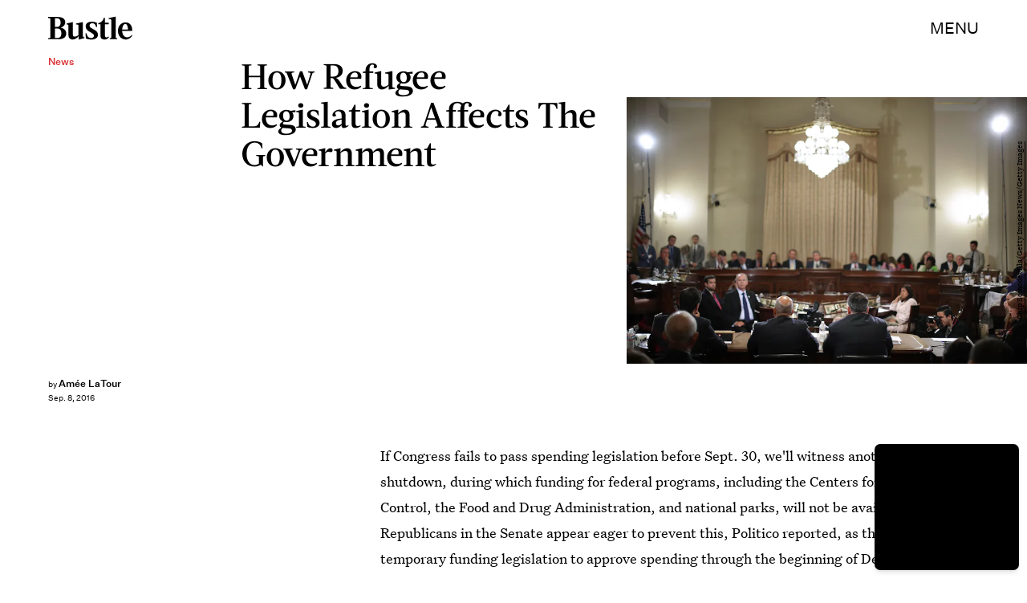

--- FILE ---
content_type: text/html; charset=utf-8
request_url: https://www.bustle.com/articles/182838-syrian-refugee-legislation-is-the-one-issue-that-could-cause-a-government-shutdown-this-year
body_size: 31785
content:
<!doctype html><html lang="en"><head><meta charset="utf-8"/><meta name="viewport" content="width=device-width,initial-scale=1"/><title>Syrian Refugee Legislation Is The One Issue That Could Cause A Government Shutdown This Year</title><link rel="preconnect" href="https://cdn2.bustle.com" crossorigin/><link rel="preconnect" href="https://cdn2c.bustle.com" crossorigin/><link rel="preconnect" href="https://imgix.bustle.com"/><link rel="preconnect" href="https://securepubads.g.doubleclick.net"/><style data-href="https://cdn2.bustle.com/2026/bustle/main-1a99a0888c.css">.V8B{position:relative}.CAk{width:100%;height:100%;border:none;background:none;position:absolute;top:0;right:0;pointer-events:none}.CAk:focus{outline:none}.zwx{position:fixed;inset:0 0 100%;opacity:0;transition:opacity .25s,bottom 0s ease .25s;pointer-events:none}.ecP:checked~.zwx{transition:opacity .25s,bottom 0s;opacity:.7;bottom:0;pointer-events:all}.s4D{height:110px;margin:1rem auto;position:relative;text-align:center}body>.s4D{inset:-50px 0 0;margin:auto;position:fixed}.wvM{border:solid var(--slot3);height:55px;inset:0;margin:auto;position:absolute;transform-origin:center center;width:65px}.oIn{animation:CHG 1.4s linear infinite;border-width:5px;left:-50px;top:-50px}.E5t{animation:q2S 1.4s linear infinite;border-width:3px;left:50px;top:50px}@keyframes CHG{0%{transform:translateZ(0) scale(1)}25%{transform:translate3d(25px,25px,0) scale(.75)}50%{transform:translate3d(50px,50px,0) scale(1)}75%{transform:translate3d(25px,25px,0) scale(1.5)}to{transform:translateZ(0) scale(1)}}@keyframes q2S{0%{transform:translateZ(0) scale(1)}25%{transform:translate3d(-25px,-25px,0) scale(1.5)}50%{transform:translate3d(-40px,-40px,0) scale(1)}75%{transform:translate3d(-25px,-25px,0) scale(.75)}to{transform:translateZ(0) scale(1)}}.qUu{height:var(--headerHeight);left:0;pointer-events:none;position:absolute;right:0;top:0;z-index:var(--zIndexNav)}.qUu:after{background:var(--slot2);content:"";inset:0;position:absolute;z-index:-1}.pGs{position:fixed}.qUu:after,.m4L .O3D{opacity:0;transform:translateZ(0);transition:opacity .25s ease}.zUh{height:100%;position:relative;margin:0 auto;width:100%;max-width:var(--maxContainerWidth);padding:0 var(--pageGutter)}.Ryt{align-items:center;display:flex;justify-content:space-between;height:100%}.z1M .O3D{pointer-events:auto}.O3D{height:var(--headerHeight);width:105px;z-index:var(--zIndexContent)}.Pok{fill:var(--metaColor);height:100%;width:100%;pointer-events:none}.xxh{transition:fill .25s ease}.gQC{align-items:center;color:var(--metaColor);cursor:pointer;display:flex;font-family:var(--fontFamilySansSerif);font-size:.875rem;height:var(--headerHeight);justify-content:flex-end;pointer-events:auto;transition:color .25s ease;text-transform:uppercase}.RdF{cursor:pointer;height:var(--headerHeight);padding:15px;display:flex;align-items:center;margin-right:-1rem;position:relative}.IgQ:after{opacity:.95}.IgQ .O3D{opacity:1}.IgQ .Pok{fill:var(--slot1)}.IgQ .gQC{color:var(--slot1)}@media(min-width:768px){.gQC{font-size:1.25rem}}.VH1{display:flex}.y9v{flex-shrink:0}.icx{display:block;width:100%;height:100%;-webkit-mask:center / auto 20px no-repeat;mask:center / auto 20px no-repeat;background:currentColor}.kz3{-webkit-mask-image:url(https://cdn2.bustle.com/2026/bustle/copyLink-51bed30e9b.svg);mask-image:url(https://cdn2.bustle.com/2026/bustle/copyLink-51bed30e9b.svg)}.Q6Y{-webkit-mask-image:url(https://cdn2.bustle.com/2026/bustle/facebook-89d60ac2c5.svg);mask-image:url(https://cdn2.bustle.com/2026/bustle/facebook-89d60ac2c5.svg);-webkit-mask-size:auto 23px;mask-size:auto 23px}.g9F{-webkit-mask-image:url(https://cdn2.bustle.com/2026/bustle/instagram-2d17a57549.svg);mask-image:url(https://cdn2.bustle.com/2026/bustle/instagram-2d17a57549.svg)}.ORU{-webkit-mask-image:url(https://cdn2.bustle.com/2026/bustle/mailto-2d8df46b91.svg);mask-image:url(https://cdn2.bustle.com/2026/bustle/mailto-2d8df46b91.svg);-webkit-mask-size:auto 16px;mask-size:auto 16px}.e4D{-webkit-mask-image:url(https://cdn2.bustle.com/2026/bustle/pinterest-0a16323764.svg);mask-image:url(https://cdn2.bustle.com/2026/bustle/pinterest-0a16323764.svg)}.E-s{-webkit-mask-image:url(https://cdn2.bustle.com/2026/bustle/snapchat-b047dd44ba.svg);mask-image:url(https://cdn2.bustle.com/2026/bustle/snapchat-b047dd44ba.svg)}.xr8{-webkit-mask-image:url(https://cdn2.bustle.com/2026/bustle/globe-18d84c6cec.svg);mask-image:url(https://cdn2.bustle.com/2026/bustle/globe-18d84c6cec.svg)}.coW{-webkit-mask-image:url(https://cdn2.bustle.com/2026/bustle/youtube-79c586d928.svg);mask-image:url(https://cdn2.bustle.com/2026/bustle/youtube-79c586d928.svg)}.b18{-webkit-mask-image:url(https://cdn2.bustle.com/2026/bustle/x-ca75d0a04e.svg);mask-image:url(https://cdn2.bustle.com/2026/bustle/x-ca75d0a04e.svg)}.Ag6{border-bottom:1px solid;color:var(--slot3);margin:0 auto 2rem;position:relative;width:100%}.Ag6:before{bottom:.5rem;content:"";display:block;height:30px;margin:auto 0;background-image:url(https://cdn2.bustle.com/2026/bustle/search-2c3b7d47b7.svg);background-position:center;background-repeat:no-repeat;background-size:20px;pointer-events:none;position:absolute;right:0;width:30px}.KY9{color:var(--slot1);font-size:.8rem;font-family:var(--fontFamilySansSerif);margin:auto;padding:1rem 0 0;text-transform:uppercase}.lix{background:transparent;border:none;color:var(--slot3);display:block;font-family:var(--fontFamilyHeading);font-size:1.5rem;margin:auto;padding:.5rem 40px .5rem 0;width:100%;appearance:none}.lix::placeholder{color:var(--slot1);opacity:.5}.Ui6{width:100%;max-width:var(--maxContainerWidth);padding:0 var(--pageGutter);height:var(--headerHeight);margin:0 auto;border:none}.Ui6:before{left:var(--pageGutter);bottom:0;height:100%}.Ui6:after{content:"";position:absolute;left:var(--pageGutter);right:var(--pageGutter);bottom:0;height:1px;background:#0006}.Ui6 .lix{font-family:var(--fontFamilySansSerif);font-size:.875rem;line-height:1.2;letter-spacing:-.3px;height:100%;width:100%;padding:0 0 0 2.5rem;color:var(--slot1)}.Ui6 .lix::placeholder{color:var(--slot1);opacity:1}.lix::-ms-clear,.lix::-ms-reveal{display:none;width:0;height:0}.lix::-webkit-search-decoration,.lix::-webkit-search-cancel-button,.lix::-webkit-search-results-button,.lix::-webkit-search-results-decoration{display:none}.lix:focus{outline:none}@media(min-width:768px){.Ag6{margin-bottom:2rem}.Ag6:before{background-size:24px}.lix{font-size:2.5rem}.Ui6 .lix{font-size:1.25rem;line-height:1.3}}@media(min-width:1025px){.lix{font-size:3rem}}.Jqo{position:relative;z-index:var(--zIndexNav)}.zaM,.hwI{background:#f5ebe8}.zaM{overflow:auto;-webkit-overflow-scrolling:touch;position:fixed;inset:-100% 0 100%;transform:translateZ(0);opacity:0;transition:transform .25s,opacity 0s ease .25s;color:var(--slot1)}.K8W{display:grid;grid-template-rows:repeat(2,minmax(0,auto)) 1fr;min-height:100%;position:relative;max-width:var(--maxContainerWidth);margin:0 auto;padding:0 var(--pageGutter)}.hwI{display:flex;justify-content:space-between;position:sticky;top:0;left:0;z-index:1}.n7w{display:none}.wJ6:checked~.zaM{transform:translate3d(0,100%,0);opacity:1;transition:transform .25s,opacity 0s}.wYL:checked~.zaM .sIQ,.wYL:checked~.zaM .jDS{opacity:0;pointer-events:none}.wYL:checked~.zaM .hbV,.wYL:checked~.zaM .gpr{transition:opacity .5s;opacity:1;pointer-events:all}.hbV,.gpr{position:absolute;top:0;opacity:0;pointer-events:none;transform:translateZ(0)}.hbV{left:0;width:100%}.gpr{cursor:pointer;color:var(--slot1);height:var(--headerHeight);width:40px;line-height:var(--headerHeight);right:var(--pageGutter);text-align:center}.gpr:after,.gpr:before{background:var(--slot1);content:"";height:30%;inset:0;margin:auto;position:absolute;width:2px}.gpr:before{transform:rotate(45deg)}.gpr:after{transform:rotate(-45deg)}.sIQ{height:var(--headerHeight);width:105px;position:relative}.idu{background:var(--slot3);-webkit-mask-image:url(https://cdn2.bustle.com/2026/bustle/logo-07f5d8a814.svg);mask-image:url(https://cdn2.bustle.com/2026/bustle/logo-07f5d8a814.svg);-webkit-mask-position:center;mask-position:center;-webkit-mask-repeat:no-repeat;mask-repeat:no-repeat;-webkit-mask-size:100% 100%;mask-size:100% 100%;margin:auto;position:absolute;inset:0}.jDS{display:flex}.wVE{position:relative;cursor:pointer;height:var(--headerHeight);padding:15px;z-index:1;display:flex;align-items:center}.wVE span{font-family:var(--fontFamilySansSerif);font-size:.875rem;letter-spacing:.3px}.BRg{margin-right:-1rem}.eAo{margin-bottom:2rem;position:relative}.fdE{position:relative;font-family:var(--fontFamilySerif);font-weight:var(--fontWeightRegular);line-height:1;letter-spacing:-.3px}.Amc{display:flex;justify-content:space-between;align-items:center;font-family:var(--fontFamilyHeading);font-size:2.25rem;border-bottom:1px solid rgba(0,0,0,.4);padding:1rem 2.25rem 1rem 0;cursor:pointer}.jEZ{position:relative}.jEZ a{pointer-events:none}.nfm{display:none;width:100%;height:100%;position:absolute;top:0;left:0;z-index:1;cursor:pointer}.hkL{height:2.25rem;width:2.25rem;position:absolute;background:transparent;top:1rem;right:0;margin:0;appearance:none;-webkit-appearance:none;cursor:pointer}.hkL:before,.hkL:after{content:"";position:absolute;top:50%;left:50%;transform:translate(-50%,-50%);background:var(--slot1)}.hkL:before{height:1px;width:1rem}.hkL:after{height:1rem;width:1px}.hkL:checked:after{display:none}.fdE,.fdE a{color:var(--slot1)}.fdE:focus,.hkL:focus{outline:none}.qSW{display:none;flex-direction:column;border-bottom:1px solid rgba(0,0,0,.4);padding:1rem 0;font-family:var(--fontFamilySansSerif);font-weight:var(--fontWeightBold);font-size:.875rem;line-height:1.5;letter-spacing:-.1px}.qSW a{padding:.5rem 0 .5rem 1.25rem}.iX3{display:flex;flex-wrap:wrap;margin:1rem 0}.f0q{color:var(--slot1);display:inline-block;width:50%;font-family:var(--fontFamilySansSerif);font-weight:var(--fontWeightBold);font-size:.875rem;line-height:1.2;letter-spacing:-.1px;padding:.75rem 0;text-transform:uppercase}.Q-u{margin:1rem 0}.Q-u a{height:40px;width:40px;margin-right:8px;border:1px solid var(--slot1);border-radius:50%}.wJ6:checked~.zaM i{display:block}.Q-u i{display:none}.wJ6:checked~.zaM .fNG{background-image:url(https://cdn2.bustle.com/2026/bustle/bdg_logo-6dba629bc7.svg)}.fNG{background-position:center;background-repeat:no-repeat;background-size:contain;margin:.8rem 0 1rem;height:32px;width:72px}.urt{font-family:var(--fontFamilySansSerif);font-weight:var(--fontWeightRegular);font-size:.625rem;line-height:1.5;letter-spacing:-.1px;margin:1rem 0}.jhc{font-family:var(--fontFamilySansSerif);font-weight:var(--fontWeightBold);font-size:.875rem;line-height:1.2;letter-spacing:-.1px;color:var(--slot1);background-color:inherit;padding:10px 0;text-align:left;background:none;cursor:pointer}@media(min-width:768px){.wVE span{font-size:1.25rem}.LLq{display:flex}.iX3{width:70%}.y6l{width:30%}}@media(max-width:1024px){.hkL:checked~.qSW{display:flex}.hkL:checked+.jEZ .nfm{display:block}}@media(min-width:1025px){.eAo,.qSW{width:calc(40vw - var(--pageGutter));max-width:calc(var(--maxContainerWidth) * .35)}.fdE{display:flex;position:static}.fdE:hover .qSW{display:flex;opacity:1}.fdE a:hover{text-decoration:underline}.hkL,.Pdb{display:none}.Amc,.qSW{border:none}.Amc{font-size:2.5rem;white-space:nowrap}.jEZ a{pointer-events:all}.qSW{position:absolute;top:0;left:100%;padding:.5rem 0;font-size:2rem;letter-spacing:-.3px;line-height:1.1;opacity:0;height:100%}.qSW a{padding:.75rem 0}.DmT{display:flex;justify-content:space-between;align-self:flex-end}.LLq{width:70%}.iX3{margin:0}}@media(min-width:1440px){.Amc{font-size:3.25rem}.qSW{font-size:2.25rem}.qSW a{padding:1rem 0}}.Ex8{background-color:var(--slot1);color:var(--slot2);cursor:pointer;display:inline-block;font-family:var(--fontFamilySansSerif);font-size:.8rem;font-weight:var(--fontWeightBold);letter-spacing:.1rem;line-height:var(--lineHeightStandard);padding:10px 30px;text-align:center;text-transform:uppercase;transition:background-color var(--transitionHover);vertical-align:middle;border:none}.Ex8:not([disabled]){cursor:pointer}.Ex8:focus{outline:none}.ruo,.Ez6{position:absolute;width:100%;left:0;right:0;text-align:center}.ruo{top:50%;transform:translateY(-50%)}.Ez6{bottom:1rem}.L5y.V0x .ruo,.L5y.V0x .Ez6{width:calc(100% - 20px);margin:1rem auto}.Hsp,.DIw,.l0q:before,.l0q:after{inset:0}.Hsp{align-items:center;display:flex;justify-content:center;position:fixed;z-index:1100}.DIw{background:#0003;position:absolute}.IxI{background:#fff;box-shadow:0 4px 6px -1px #00000014,0 2px 4px -2px #00000014;border-radius:6px;display:grid;margin-bottom:10vh;max-width:600px;padding:1rem;position:relative;width:calc(100% - 2rem)}.l0q{border:none;background:none;cursor:pointer;height:2.5rem;position:absolute;top:.5rem;right:.5rem;width:2.5rem}.l0q:before,.l0q:after{background:#000;content:"";height:75%;margin:auto;position:absolute;width:2px}.l0q:before{transform:rotate(45deg)}.l0q:after{transform:rotate(-45deg)}.l0q:focus{outline:none}.LHe,.eHv,.KXR{grid-column:1;transition:opacity .2s}.LHe{grid-row:1}.eHv{grid-row:2}.DYh .LHe,.DYh .eHv,.KXR{opacity:0;pointer-events:none}.KXR{grid-row:1 / 3;align-self:center}.DYh .KXR{opacity:1;pointer-events:all}.T-R{background:var(--slot2)}.ukc{width:calc(100% - 2rem)}.NYu{font-family:var(--fontFamilyHeading);font-size:1.5rem;font-weight:var(--fontWeightRegular);line-height:1.1;margin:0 0 .75rem}.Hpu{font-family:var(--fontFamilySansSerif);font-size:.875rem;line-height:1.2;margin:0 0 1.5rem}@media(min-width:768px){.T-R{padding:2rem 2.5rem}.NYu{font-size:2.25rem;margin-bottom:1rem}}.BMP{margin-top:1rem}.oHL{margin:0 0 2rem;width:90%}.oHL,.oHL label{font-family:var(--fontFamilySansSerif);font-size:.875rem;line-height:1.2}.gQD{display:grid;grid-template-rows:auto;grid-template-columns:calc(100% - 115px) 115px;grid-template-areas:"email submit" "terms terms" "captcha captcha" "optional optional"}.VU5{grid-area:email;border:1px solid var(--slot1);display:block;text-align:left;padding:.75rem;width:100%;height:50px;font-size:.75rem;background-color:transparent;color:var(--slot1)}.VU5::placeholder{color:var(--slot1);font-size:.75rem}button.qgj{grid-area:submit;background-color:var(--slot1);color:var(--slot2);font-size:.75rem;text-transform:capitalize;height:50px;width:100%;letter-spacing:normal;padding:0}.Rp5{grid-area:optional;font-family:var(--fontFamilySansSerif);margin-top:.75rem}.kj_{color:var(--slot4);font-weight:var(--fontWeightBold);font-size:.85rem;text-transform:uppercase}.i5n label{font-size:.9rem}.i5n input{margin-right:.5rem}.g-0{grid-area:terms;font-family:var(--fontFamilySansSerif);font-size:.625rem;line-height:1.1;letter-spacing:-.01em;margin-top:.5rem}.g-0 a{color:inherit;font-weight:var(--fontWeightBold)}.uxm{grid-area:captcha;margin-top:.75rem}@font-face{font-family:UntitledSerif;font-display:swap;src:url(https://cdn2c.bustle.com/2026/bustle/untitled-serif-web-regular-034b1846ef.woff2) format("woff2")}@font-face{font-family:UntitledSerif;font-weight:700;font-display:swap;src:url(https://cdn2c.bustle.com/2026/bustle/untitled-serif-web-bold-2678556b2b.woff2) format("woff2")}@font-face{font-family:UntitledSerif;font-style:italic;font-display:swap;src:url(https://cdn2c.bustle.com/2026/bustle/untitled-serif-web-regular-italic-95f647a88a.woff2) format("woff2")}@font-face{font-family:UntitledSerif;font-style:italic;font-weight:700;font-display:swap;src:url(https://cdn2c.bustle.com/2026/bustle/untitled-serif-web-bold-italic-163971d156.woff2) format("woff2")}@font-face{font-family:UntitledSansSerif;font-display:swap;src:url(https://cdn2c.bustle.com/2026/bustle/untitled-sans-web-regular-6c597ffeb0.woff2) format("woff2")}@font-face{font-family:UntitledSansSerif;font-weight:700;font-display:swap;src:url(https://cdn2c.bustle.com/2026/bustle/untitled-sans-web-medium-7cb0301cce.woff2) format("woff2")}@font-face{font-family:UntitledSansSerif;font-style:italic;font-display:swap;src:url(https://cdn2c.bustle.com/2026/bustle/untitled-sans-web-regular-italic-2131275f44.woff2) format("woff2")}@font-face{font-family:UntitledSansSerif;font-style:italic;font-weight:700;font-display:swap;src:url(https://cdn2c.bustle.com/2026/bustle/untitled-sans-web-medium-italic-c67d192d80.woff2) format("woff2")}@font-face{font-family:Acta;font-display:swap;src:url(https://cdn2c.bustle.com/2026/bustle/Acta-Medium-5cc5ca97b9.woff2) format("woff2")}@font-face{font-family:Acta;font-style:italic;font-display:swap;src:url(https://cdn2c.bustle.com/2026/bustle/Acta-MediumItalic-28baf23d3d.woff2) format("woff2")}::selection{background:var(--slot3);color:var(--slot2)}*,*:before,*:after{box-sizing:inherit}html{box-sizing:border-box;font-size:var(--fontSizeRoot);line-height:var(--lineHeightStandard);-webkit-text-size-adjust:100%;text-size-adjust:100%;-webkit-tap-highlight-color:rgba(0,0,0,0)}body{background:var(--slot2);color:var(--slot1);font-family:var(--fontFamilySerif);margin:0;overflow-y:scroll;-webkit-font-smoothing:antialiased;-moz-osx-font-smoothing:grayscale}a{color:var(--slot1);background:transparent;cursor:pointer;text-decoration:none;word-wrap:break-word}h1,h2,h3,h4{font-family:var(--fontFamilySerif);margin:2rem 0 1rem;text-rendering:optimizeLegibility;line-height:1.2}p,blockquote{margin:32px 0}button{border:none}cite{font-style:normal}img{max-width:100%;border:0;backface-visibility:hidden;transform:translateZ(0)}iframe{border:0}::placeholder{color:#ccc}.UdU{display:flex}.UdU>div:before,.hzA.UdU:before{display:block;width:100%;height:var(--minAdSpacing);position:absolute;top:0;color:var(--slot1);content:"ADVERTISEMENT";font-family:var(--fontFamilySansSerif);font-size:.65rem;line-height:var(--minAdSpacing);opacity:.6;word-break:normal;text-align:center}.UdU>div{margin:auto;padding:var(--minAdSpacing) 0}.hzA.UdU{background-color:var(--adBackgroundColor);padding:var(--minAdSpacing) 0}.hzA.UdU>div{padding:0}.hzA.UdU>div:before{content:none}.vmZ{min-width:1px;min-height:1px}.EdX{display:block;width:100%;height:100%;transition:opacity .3s}.ap2{position:relative;width:100%}.ap2 .EdX{position:absolute;top:0;left:0;width:100%}.dSy{object-fit:cover;position:absolute;top:0;left:0}.vB9{background:#e1e1e140}.vB9 .EdX{opacity:0}.EdX video::-webkit-media-controls-enclosure{display:none}.zzk{min-width:1px;min-height:1px;overflow-x:hidden;position:relative;text-align:center;z-index:0}.APH{overflow-y:hidden}.pCo,.pCo>div,.pCo>div>div{width:100%;margin:auto;max-width:100vw;text-align:center;overflow:visible;z-index:300}.pCo{min-height:var(--minAdHeight)}.pCo>div{position:sticky;top:var(--headerHeightStickyScrollableAd)}@media screen and (max-width:1024px){.k_e{grid-row-end:auto!important}}.stickyScrollableRailAd>div{position:sticky;top:var(--headerHeightStickyScrollableAd);margin-top:0!important;padding-bottom:var(--minAdSpacing)}.Ldt{min-height:var(--minAdHeightStickyScrollable)}.Ldt>div{margin-top:0!important}.GQx [id^=google_ads_iframe]{height:0}.JUn,.LWq,.HuM{height:1px}.HuM>div{overflow:hidden}#oopAdWrapperParent:not(:empty){background-color:var(--adBackgroundColor);min-height:var(--minAdHeightVideo);margin-bottom:var(--minAdSpacing)!important;z-index:var(--zIndexOverlay)}#oopAdWrapper:not(:empty),#oopAdWrapper:empty+div{background-color:var(--adBackgroundColor);z-index:var(--zIndexOverlay)}#oopAdWrapper>div>div{margin:0 auto}.buT,.TX9{background:none;border:none;margin:0;width:32px;height:32px;position:absolute;bottom:3px;cursor:pointer;background-repeat:no-repeat;background-position:center}.buT{left:40px;background-image:url(https://cdn2.bustle.com/2026/bustle/pause-bd49d74afd.svg)}.Am5{background-image:url(https://cdn2.bustle.com/2026/bustle/play-3e2dff83eb.svg)}.TX9{left:6px;background-image:url(https://cdn2.bustle.com/2026/bustle/unmute-9a8cd4cbb8.svg)}.D5o{background-image:url(https://cdn2.bustle.com/2026/bustle/mute-ea100a50bf.svg)}.ne7{background:#f5ebe8;display:flex;flex-direction:column;flex-wrap:wrap;font-family:var(--fontFamilySansSerif);justify-content:center;min-height:100vh;overflow:hidden;padding:var(--headerHeight) var(--pageGutter) 0;position:relative}.eta{color:var(--slot3);cursor:default;flex:0 0 100%;font-size:43vw;font-weight:var(--fontWeightBold);line-height:40vw;margin-top:-10rem;position:relative;text-align:center}.Zrz{bottom:0;height:100%;left:0;margin:auto;position:absolute;right:0;top:-9rem}.Zrz img{object-fit:contain}.A6T{bottom:var(--headerHeight);flex:0 0 100%;font-size:.8rem;margin-top:4rem;max-width:200px;position:absolute;right:var(--pageGutter);width:50%;z-index:var(--zIndexContent)}.jtK{color:var(--slot4);display:block;font-weight:var(--fontWeightBold);line-height:30px;margin:.5rem 0;padding:.5rem 0;position:relative}.sTp{background:#f5ebe8;display:inline-block}.rpZ{bottom:0;height:30px;margin:auto;position:absolute;top:0;transform:translate(-65px);transition:transform .2s;width:100%;z-index:-1}.rpZ:after{background:var(--slot3);-webkit-mask-image:url(https://cdn2.bustle.com/2026/bustle/arrow-8ab865de62.svg);mask-image:url(https://cdn2.bustle.com/2026/bustle/arrow-8ab865de62.svg);-webkit-mask-size:100% 100%;mask-size:100% 100%;content:"";display:inline-block;height:30px;margin-left:.5rem;vertical-align:middle;width:30px}.jtK:hover .rpZ{transform:translate(.2rem)}@media(min-width:1025px){.ne7{align-items:flex-end;padding-top:6rem}.eta{font-size:30vw}.A6T{position:relative}.Zrz{margin-left:-10rem;max-width:48vw;right:auto;top:0}}.he5{position:relative;width:1px;height:1px;margin-top:-1px;min-height:1px}.hwi{top:50vh}.h4R{top:-50vh}.h5Q{background:var(--slot1);height:1px;margin:0 auto;max-width:var(--maxContainerWidth);opacity:var(--dividerOpacity);width:calc(100% - var(--pageGutter) - var(--pageGutter))}:root{--primaryColor: var(--slot3);--textColor: var(--slot1);--metaColor: var(--slot1);--navColor: var(--slot1);--successColor: #177010;--errorColor: #d60000;--imageBackgroundColor: rgba(225, 225, 225, .25);--adBackgroundColor: rgba(225, 225, 225, .25);--headerHeight: 70px;--pageGutter: 1.25rem;--verticalCardSpacing: 3rem;--controlSpacing: 2.5rem;--maxContainerWidth: 1440px;--maxBodyWidth: 768px;--viewportHeight: 100vh;--cardMinHeight: 480px;--cardMaxHeight: 800px;--cardMaxHeightFeature: 1000px;--cardHeight: clamp(var(--cardMinHeight), 70vh, var(--cardMaxHeight));--featureCardHeight: clamp(var(--cardMinHeight), 100vh, var(--cardMaxHeightFeature));--minAdSpacing: 2rem;--minAdHeight: calc(var(--minAdSpacing) * 2 + 250px);--minAdHeightStickyScrollable: calc(var(--minAdSpacing) * 2 + 400px);--minAdHeightVideo: 188px;--minAdHeightMobileSlideshow: calc(var(--minAdSpacing) * 2 + 50px);--minAdHeightDesktopSlideshow: calc(var(--minAdSpacing) * 2 + 250px);--headerHeightStickyScrollableAd: var(--headerHeight);--mobiledocSpacing: 1.5rem;--dividerOpacity: .2;--fontFamilyHeading: Acta, sans-serif, serif;--fontFamilySerif: UntitledSerif, Charter, serif;--fontFamilySansSerif: UntitledSansSerif, "Trebuchet MS", sans-serif;--fontSizeRoot: 16px;--lineHeightStandard: 1.6;--fontWeightRegular: 400;--fontWeightBold: 700;--transitionHover: .1s;--easeOutQuart: cubic-bezier(.25, .46, .45, .94);--zIndexNeg: -1;--zIndexBackground: 0;--zIndexContent: 100;--zIndexOverContent: 200;--zIndexFloatAd: 300;--zIndexPopUp: 400;--zIndexFloating: 500;--zIndexNav: 600;--zIndexOverlay: 700}@media(min-width:768px){:root{--minAdSpacing: 2.5rem;--pageGutter: 2.5rem;--cardMinHeight: 520px;--cardMaxHeightFeature: 1200px}}@media(min-width:1025px){:root{--pageGutter: 3.75rem;--cardMaxHeightFeature: 1000px}}
</style><style data-href="https://cdn2.bustle.com/2026/bustle/commons-1-f9d74e3404.css">.sWr{height:100%;width:100%;position:relative}.vyW,.btA,.CJg,.gDs{background-color:var(--slot2)}.jWY{height:100vh;background-color:var(--cardBackgroundColor)}.asF{height:100%;max-height:none;background-color:var(--slot2)}.iGR{height:auto;min-height:0}.L7S{opacity:0}.TGq{opacity:0;will-change:opacity;animation:aBP .2s var(--easeOutQuart) .1s forwards}@keyframes aBP{0%{opacity:0}to{opacity:1}}@media(min-width:768px){.iGR{min-height:0}}.Rfb{min-width:1px;min-height:1px;position:relative}.kOK{display:block;width:100%;height:100%;transition:opacity .4s;object-fit:cover}.sMW{position:relative;width:100%}.U-k{position:absolute;top:0;left:0;width:100%}.NUO{background:var(--imageBackgroundColor, rgba(225, 225, 225, .25))}.M_P{cursor:pointer;width:48px;height:48px;pointer-events:all}.M_P:after{display:block;content:" ";margin:auto}.cCV{padding:0}.KAj{filter:brightness(.85)}.JHj{align-self:end;justify-self:end;z-index:var(--zIndexContent)}.LJm{display:flex;width:64px;height:64px}.LJm:after{background:currentColor;width:24px;height:24px;-webkit-mask-image:url(https://cdn2.bustle.com/2026/bustle/audio-58f66c2fdf.svg);mask-image:url(https://cdn2.bustle.com/2026/bustle/audio-58f66c2fdf.svg)}.nKF:after{-webkit-mask-image:url(https://cdn2.bustle.com/2026/bustle/muted-931464476f.svg);mask-image:url(https://cdn2.bustle.com/2026/bustle/muted-931464476f.svg)}.WbG{position:relative}.YOh:before{content:"";position:absolute;display:block;top:0;right:0;width:100%;height:100%;background:linear-gradient(0deg,var(--gradientHalfOpacity),var(--gradientTransparent) 70%);z-index:1;pointer-events:none}.YOh.IXs:before{background:var(--slot1);opacity:.35}.x2j:after{content:"";display:block;height:35px;width:35px;position:absolute;top:50%;left:50%;transform:translate(-50%,-50%);transform-origin:0 0;border:4px rgba(0,0,0,.1);border-style:solid solid dashed dashed;border-radius:50%;animation:PZv 1.5s linear infinite}@keyframes PZv{0%{transform:rotate(0) translate(-50%,-50%)}to{transform:rotate(360deg) translate(-50%,-50%)}}.saA{font-family:var(--fontFamilySansSerif);font-size:.625rem;line-height:1;letter-spacing:-.005em;font-style:normal;margin:0}.saA a,.saA span{color:inherit;font-size:.75rem;font-weight:var(--fontWeightBold)}.saA div+div{margin-top:.25rem}.JOT{min-height:1.25rem;font-family:var(--fontFamilySansSerif);font-weight:var(--fontWeightRegular);font-size:.625rem;line-height:1rem;overflow:hidden;transform:translateY(-1px)}.JOT,.JOT a{color:inherit}.KS5{align-items:flex-start;display:flex;margin:auto}.Izs,.c3b{margin:0 .5rem 0 0}.cWT{margin:0 .5rem 1px 0}.cWT{text-transform:uppercase;font-weight:var(--fontWeightBold);font-size:.8rem}.c3b{font-style:italic;opacity:.6;margin-bottom:-1px}.KS5 .PWd{margin:auto 0}.Fsv .KS5{align-items:center}.Fsv .Izs,.Fsv .cWT,.Fsv .c3b{margin:0 .5rem 0 0}.Unq{color:inherit;line-height:.8rem;letter-spacing:-.06em}.Unq .KS5{align-items:flex-end}.Unq .c3b{font-weight:var(--fontWeightBold);font-style:normal;opacity:1;margin:0 .25rem}.Unq .cWT,.Unq .Izs{margin:0 .25rem 0 0}.Unq .PWd{margin:0 .25rem}.Unq .PWd :first-child{height:1.25rem;width:auto}@media(min-width:768px){.Fsv .KS5{flex-direction:column;align-items:flex-end}.Fsv .Izs,.Fsv .cWT,.Fsv .c3b{margin:0 0 .5rem}.Unq{line-height:1rem}.Unq .c3b{font-size:.8rem;margin-right:.35rem}.Unq .cWT{font-size:1rem}.Unq .PWd :first-child{height:1.75rem}}@media(min-width:1025px){.eFu .KS5{flex-direction:column;align-items:flex-start}.eFu .Izs,.eFu .cWT,.eFu .c3b{margin:0 auto .5rem 0}}.DHw{display:flex;flex-direction:column;font-family:var(--fontFamilySansSerif);font-size:.625rem;margin-top:.25rem}.GqV{width:100%;height:100%;background:var(--slot12);color:var(--slot7)}.gsz{height:var(--cardHeight);margin:0 auto;position:relative;width:100%}.I0j{height:var(--featureCardHeight)}.dPJ{height:var(--viewportHeight)}.gsz p{margin:0 0 .5rem}.gsz .aVX{margin:0}.Psy,.boW{display:flex}.Psy{font-family:var(--fontFamilySansSerif);font-size:.75rem;line-height:1.2}.QwJ{color:var(--slot11);font-weight:var(--fontWeightBold)}.QwJ+.boW:has([data-google-query-id]):before{content:"|";margin:0 .5rem;display:inline-block}.aVX{font-family:var(--fontFamilyHeading);font-weight:var(--fontWeightRegular);line-height:1.1;margin:0;position:relative;padding-bottom:1.5rem}.r87{font-family:var(--fontFamilySansSerif);font-weight:var(--fontWeightRegular);font-size:.8rem;line-height:1.65;letter-spacing:-.1px}.oL7{height:100%;width:100%}.fpC{object-fit:contain}.Vms{font-size:.5rem;line-height:1.25;z-index:1}.Vms a,.r87 a{color:inherit;text-decoration:underline}.r87 p{margin-bottom:0}.WuP{color:inherit}@media(min-width:768px){.Vms{font-size:.625rem}}@media(min-width:1025px){.Psy,.boW{display:block}.QwJ+.boW:has([data-google-query-id]):before{display:none}}.fQd{display:flex;flex-direction:column;justify-content:space-between;padding:var(--headerHeight) 0 1rem}.Zn3.fQd{padding-bottom:var(--controlSpacing)}.NLr{width:100%;flex:0 0 40%;padding:0 var(--pageGutter) 1rem;z-index:var(--zIndexContent)}._Hv .NLr{padding-top:1.5rem}.Lgb{padding-right:2rem;align-self:end;margin-bottom:8px}.Lgb p{margin:0}.yW1{position:absolute;bottom:1rem}._Hv .yW1{bottom:2rem}.Zn3 .yW1{bottom:var(--controlSpacing)}.hJa{width:60%;flex:1 1 60%;margin-left:auto;overflow:hidden;position:relative}.Vo4{position:absolute;top:.5rem;bottom:.5rem;right:.2rem;text-align:center;writing-mode:vertical-rl;transform:rotate(180deg)}.Doa{font-size:1.5rem}.vWV{font-size:1.75rem}.RzU{font-size:2rem}.XJV{font-size:2.25rem}.npW{font-size:3rem}@media(min-width:768px){.gai{padding:0 var(--pageGutter) 2rem 0}.Lgb{font-size:.875rem}.Doa{font-size:1.5rem}.vWV{font-size:2rem}.RzU{font-size:2.5rem}.XJV{font-size:3rem}.npW{font-size:3.5rem}}@media(min-width:1025px){.fQd{display:grid;grid-template-columns:3fr 2fr;grid-template-rows:var(--headerHeight) 1fr;grid-column-gap:2rem;max-width:calc(var(--maxContainerWidth) / 2 + 50vw);padding-top:unset;margin-left:auto;margin-right:0}._Hv{padding-bottom:2rem}.NLr{grid-column:1;grid-row:2;display:grid;grid-template-rows:auto 1fr;grid-template-columns:1fr 2fr;grid-column-gap:1rem;padding:0 0 0 var(--pageGutter)}._Hv .NLr{padding-top:2rem}.nYg{grid-row:1;grid-column:1;flex-direction:column}.QVk{margin-top:.5rem}.gai{grid-row:1;grid-column:2;padding:0 0 2rem}.Lgb{grid-row:2;grid-column:2;font-size:.875rem;margin-bottom:0}.yW1{grid-row:2;grid-column:1;position:unset;align-self:end}.hJa{grid-column:2;grid-row:2;width:100%}.OYW{font-size:1.75rem}.qgN{font-size:2.25rem}.ZQG{font-size:2.75rem}.UWA{font-size:3.25rem}.hfi{font-size:3.75rem}}@media(min-width:1440px){.fQd{grid-template-columns:repeat(2,1fr)}.OYW{font-size:2rem}.qgN{font-size:2.5rem}.ZQG{font-size:3rem}.UWA{font-size:3.5rem}.hfi{font-size:4rem}}.vgf{flex:0 1 120px}.t8s{color:var(--slot4);font-family:var(--fontFamilySansSerif);font-size:.625rem;font-style:italic;padding-bottom:.1rem}.lAq{color:var(--slot1);font-family:var(--fontFamilySansSerif);font-weight:var(--fontWeightBold);font-size:.75rem;line-height:1.2}.u3G .t8s{color:var(--slot11)}.u3G .lAq{color:var(--slot7)}.Rcu{color:var(--slot1);display:grid;font-family:var(--fontFamilySansSerif);grid-template-columns:1fr;position:relative}.yiq{font-family:var(--fontFamilyHeading);font-size:1.25rem;letter-spacing:-.03rem;line-height:1.1;margin:1rem 0 .25rem}.O8F{font-size:.7rem;font-weight:var(--fontWeightBold);line-height:1.2;padding:.75rem 0 1rem}.wxt{grid-row:1;padding-top:100%;position:relative;overflow:hidden}.mdu{object-fit:contain;position:absolute;top:0}.Rcu .RSA{font-family:var(--fontFamilySansSerif);font-size:.9rem;line-height:1.5;margin-top:1rem}.Rcu .RSA a{color:inherit;border-bottom:1px dashed var(--slot3)}.w7_{align-items:center;background:transparent;border:1px var(--slot4);border-style:solid none;cursor:pointer;display:flex;justify-content:space-between;line-height:1.2;margin-top:1.5rem;padding:0;position:relative;min-height:48px;height:48px;width:100%}.ksY{color:var(--slot3);font-family:var(--fontFamilySerif);font-size:1.5rem;padding:.5rem 0;text-align:left}._N2{font-size:1rem}.w58{color:var(--slot1);font-size:.75rem;line-height:1;opacity:.5;text-decoration:line-through}.o75{font-size:.9rem;line-height:1.1}.efs{align-items:center;background:transparent;cursor:pointer;display:flex;flex:0 0 100%;height:100%;justify-content:flex-end;padding:0}.ksY+.efs{flex:0 0 50%}.lXj{align-items:center;background:var(--slot4);color:var(--slot2);cursor:pointer;display:flex;font-family:var(--fontFamilySansSerif);font-size:.75rem;font-weight:var(--fontWeightBold);height:100%;justify-content:center;padding:0 .5rem;text-align:center;width:100%}.jMM{background:var(--slot3);-webkit-mask-image:url(https://cdn2.bustle.com/2026/bustle/arrow-8ab865de62.svg);mask-image:url(https://cdn2.bustle.com/2026/bustle/arrow-8ab865de62.svg);-webkit-mask-size:100% 100%;mask-size:100% 100%;display:inline-block;height:2rem;margin-left:.5rem;width:2.5rem}.yS8{margin-top:.5rem;margin-bottom:1rem}@media(min-width:768px){.yiq{font-size:1.5rem;margin-bottom:1rem}.O8F{padding:1rem 0 0}.Rcu .RSA{margin-top:.5rem}._N2{font-size:.95rem}.lXj{font-size:.7rem}}@media(min-width:1025px){.yiq{font-size:1.75rem}}.i6B{height:100%;position:relative}.exV,.alU{display:flex}.exV{font-family:var(--fontFamilySansSerif);font-size:.625rem;line-height:1.2}.G5H{font-weight:var(--fontWeightBold);color:var(--slot3);margin:0 0 .5rem}.G5H+.alU:has([data-google-query-id]):before{content:"|";margin:0 .25rem}.gGs{font-family:var(--fontFamilySerif);font-weight:var(--fontWeightRegular);font-size:1.125rem;line-height:1.2;color:var(--slot1);margin:0}.hNJ{color:inherit}@media(min-width:768px){.gGs{font-size:1.25rem}.exV{font-size:.8rem}}.Hof{position:absolute;top:0;left:0;width:100%;height:100%;z-index:0}.Qf5{color:var(--slot1);background:var(--slot12);margin:auto}.BQA{margin:0}.rv9{font-family:var(--fontFamilySansSerif);font-size:.8rem;line-height:1.5;letter-spacing:-.2px}.rv9 a{color:inherit;border-bottom:1px dashed var(--slot3)}.XXZ,.yX_{display:flex}.XXZ{font-family:var(--fontFamilySansSerif);font-size:.625rem;line-height:1.2}.kPo{font-weight:var(--fontWeightBold);margin:0 0 .5rem}.kPo+.yX_:has([data-google-query-id]):before{content:"|";margin:0 .25rem}.QrZ{font-family:var(--fontFamilySerif);font-weight:var(--fontWeightRegular);font-size:1.125rem;line-height:1.2;margin:0}.uER{color:inherit}.RlV>div:first-child{padding-top:150%}.RlV img{object-fit:contain;inset:0;position:absolute}@media(min-width:768px){.QrZ{font-size:1.25rem}.XXZ{font-size:.8rem}.rv9{font-size:.875rem}}@media(min-width:1025px){.RlV>div:first-child{padding-top:100%}}.EvN{background:#ffffffe0;border:1px solid #e5e5e5;border-radius:6px;display:grid;grid-template-columns:1fr 1fr;gap:1rem;padding:1rem;width:100%;font-family:var(--fontFamilySansSerif);box-shadow:0 4px 6px -1px #00000014,0 2px 4px -2px #00000014;transition:box-shadow .2s}.BLp,.v9d{grid-column:1 / -1}.v9d{height:100%;display:flex;flex-direction:column;gap:1rem}.ZDA{font-size:1.5rem;font-weight:600;line-height:1.15;margin:0 0 .5rem}.ss_{font-size:.7rem;line-height:1.2;padding:.75rem 0 1rem}.O_Z{align-self:center;height:24px;max-width:100px;grid-column:1;margin-left:.25rem}.Txw{background:url(https://cdn2.bustle.com/2026/bustle/amazon-logo-06b41cef1d.svg) left / contain no-repeat}.uxd{background:url(https://cdn2.bustle.com/2026/bustle/target-logo-1c98143553.svg) left / contain no-repeat}.eJo{background:url(https://cdn2.bustle.com/2026/bustle/walmart-logo-1825258248.svg) left / contain no-repeat}.ny3{padding-top:100%;position:relative;overflow:hidden}.s-G{object-fit:contain;position:absolute;top:0}.ySL{padding:0;font-size:1.5rem;font-weight:600;line-height:1;margin-right:.5rem;white-space:nowrap;text-align:right}.Jg3{align-self:end;font-size:1rem;margin-right:unset}.mOS{font-size:1.2rem;opacity:.65;position:relative;text-decoration:line-through;margin-right:.75rem}.Lvw{border:none;background-color:transparent;border-top:1px solid #e5e5e5;cursor:pointer;font-family:sans-serif;margin-top:.5rem;padding:.75rem 0 0;width:100%}.hE6{background:#131921;border-radius:6px;color:#fff;display:flex;font-size:1.1rem;font-weight:600;gap:.5rem;justify-content:center;padding:1rem;text-transform:capitalize;transition:background .2s}.lsP{background:#ffb442;position:absolute;font-weight:600;font-size:.9rem;text-transform:uppercase;letter-spacing:.02rem;padding:.2rem 0 0;top:0;right:0;border-top-right-radius:6px;width:64px;text-align:center}.lsP:after{content:"";display:block;background-color:transparent;border-left:32px solid transparent;border-right:32px solid transparent;border-top:9px solid #ffb442;border-bottom:none;position:absolute;left:0;right:0;top:100%}.zdJ{display:grid;column-gap:1rem;grid-template-columns:1fr 1fr}.O_Z,.ySL{grid-row:1}.Lvw{grid-column:1 / -1}@media(min-width:768px){.EvN{padding:1.25rem;gap:1.25rem;grid-template-columns:2fr 1fr 1fr}.EvN:not(.hXd):hover{box-shadow:0 20px 25px -5px #0000001a,0 8px 10px -6px #0000001a}.EvN:not(.hXd):hover .hE6,.hXd .Lvw:hover .hE6{background:#273344}.EvN:not(.hXd):hover .hE6:after,.hXd .Lvw:hover .hE6:after{opacity:1;transform:translate3d(4px,0,0)}.BLp{grid-column:1}.v9d{grid-column:2 / -1;gap:1.75rem}.ZDA{font-size:1.75rem;margin:1.5rem 0 0}.hE6:after{content:"";width:20px;height:20px;margin-right:-18px;opacity:0;background:url(https://cdn2.bustle.com/2026/bustle/arrow-fc94c1aee2.svg);transition:transform .15s,opacity .3s}}
</style><style data-href="https://cdn2.bustle.com/2026/bustle/commons-2-ef25233d38.css">.SIZ{position:relative;width:100%;height:var(--cardHeight);color:var(--slot7);background:var(--slot12)}.lk7.SIZ{height:var(--featureCardHeight);padding-bottom:var(--pageGutter)}.ETD.SIZ{height:var(--viewportHeight);padding-bottom:var(--controlSpacing)}.SIZ .yHO,.SIZ p,.SIZ h1,.SIZ h2{margin-top:0;margin-bottom:.5rem}.ysb,.hZ6{display:flex}.ysb{font-family:var(--fontFamilySansSerif);font-size:.75rem;line-height:1.2}.Stm{font-weight:var(--fontWeightBold);color:var(--slot11)}.Stm+.hZ6:has([data-google-query-id]):before{content:"|";margin:0 .5rem;display:inline-block}.yHO{font-family:var(--fontFamilyHeading);font-weight:var(--fontWeightRegular);line-height:1.09}.seY :last-child{margin-bottom:0}.seY p{font-family:var(--fontFamilySansSerif);font-size:.75rem}.seY h2{font-size:calc(var(--titleSize) * .75);font-family:var(--fontFamilyHeading);font-weight:var(--fontWeightRegular);line-height:1;letter-spacing:-.3px}.seY a{border-bottom:1px dashed var(--slot9)}.DwG{width:100%;height:100%}.LSz{object-fit:cover}.c4H{position:absolute;width:fit-content;font-size:.5rem;line-height:1.25}.eqj{background:none;width:inherit;height:inherit}.Swr{object-fit:contain}.SIZ a,.i2u{color:inherit}@media(min-width:768px){.c4H{font-size:.63rem}.seY p{font-size:.88rem}}@media(min-width:1025px){.lk7.SIZ{padding-bottom:2rem}.ETD.SIZ{padding-bottom:var(--controlSpacing)}}.p85{--titleSize: 1.5rem}.pKM{--titleSize: 1.75rem}.tP4{--titleSize: 2rem}.qEt{--titleSize: 2.25rem}.jLA{--titleSize: 2.75rem}.e3y{display:grid;grid-template-rows:repeat(2,auto) 1fr 4fr;grid-template-columns:30% 40px 20px auto;padding:calc(var(--headerHeight) + 1.5rem) var(--pageGutter) 1rem}.H6M{grid-row:1;grid-column:1 / -1;align-self:end}.e3y .Ddb{grid-row:2;grid-column:1 / -1;font-size:var(--titleSize);margin:0 0 1.5rem}.CNY{grid-row:3;grid-column:1 / -1}.r_z{position:relative;overflow:hidden;grid-row:4;grid-column:3 / -1;width:calc(100% + var(--pageGutter));margin-top:1.75rem;padding-right:var(--pageGutter)}.r_z .ayW{text-align:center;writing-mode:vertical-rl;transform:rotate(180deg);top:0;bottom:0;right:2px;margin:0}.d4L{position:relative;width:60px;height:60px;grid-column:2 / 3;grid-row-end:-1;align-items:flex-end;display:flex;align-self:end;margin-bottom:.38rem}.aQ-{grid-row:4;grid-column:1;align-self:end}@media(min-width:768px){.p85{--titleSize: 2rem}.pKM{--titleSize: 2.25rem}.tP4{--titleSize: 2.5rem}.qEt{--titleSize: 2.75rem}.jLA{--titleSize: 3.25rem}.e3y{--metaPadding: 1.5rem;grid-template-rows:repeat(2,auto) 1fr 6fr;grid-template-columns:4fr 85px 45px 5fr;padding-bottom:1rem}.H6M{grid-row:1}.e3y .Ddb{grid-row:2;width:78%}.CNY{grid-row:3;grid-column:1 / 4}.r_z{grid-row:4 / -1}.r_z .ayW{right:4px}.d4L{width:130px;height:130px;margin-bottom:.88rem}.bY2{width:100%}}@media(min-width:1025px){.e3y{grid-template-rows:repeat(3,auto) 1fr;grid-template-columns:auto 1fr 16px 60px 49px 1fr;padding-top:calc(var(--headerHeight) + 2rem)}.H6M{flex-direction:column;grid-row:3;grid-column:1;margin:2.5rem 3.75rem 0 0;height:fit-content;align-self:initial}.ylg+.cLO:has([data-google-query-id]):before{content:none}.e3y .Ddb{grid-row:3;grid-column:2 / 4;width:100%;margin-top:2.5rem}.CNY{grid-row:4;grid-column:2 / 4}.r_z{grid-row:2 / -1;grid-column:5 / -1;margin:0}.d4L{width:125px;height:125px;grid-column:3 / 6;margin-bottom:.7rem}}@media(min-width:1440px){.e3y{max-width:calc(var(--maxContainerWidth) / 2 + 50vw);margin-left:auto;grid-template-rows:repeat(3,auto) 1fr;grid-template-columns:auto 1fr 44px 60px 56px 1fr}.H6M{margin-right:7.75rem}.e3y .Ddb{margin-bottom:1rem}.d4L{width:160px;height:160px;margin-bottom:1.13rem}}.MVF{display:grid;position:relative;width:100%;grid-template-columns:1fr;grid-template-rows:auto 1fr repeat(3,auto);height:var(--cardHeight);padding:var(--headerHeight) var(--pageGutter) 1rem;background:var(--slot12);color:var(--slot7)}.nHm{height:var(--featureCardHeight)}.xuJ{height:var(--viewportHeight);padding-bottom:var(--controlSpacing)}.b61{grid-row:1}.OFd{color:var(--slot11)}.q75,.H2-{grid-column:1;grid-row:2;position:relative;overflow:hidden;margin-bottom:1rem}.poO{object-fit:contain}.bdM{grid-row:3;justify-self:start;transform:translate(-1rem)}.bdM :first-child:after{background:var(--slot7)}.p-9{grid-row:4;max-width:80%;position:relative}.UUp{align-self:center;display:block;font-size:.625rem;font-family:var(--fontFamilySansSerif);font-style:normal;grid-row:2;grid-column:1;justify-self:end;margin-right:calc(var(--pageGutter) * -1);transform:rotate(180deg);writing-mode:vertical-rl;z-index:var(--zIndexContent)}.UUp a{color:inherit}.bxT a{border-color:var(--slot9)}.jHb{grid-row:5;margin-top:2rem}@media(min-width:768px){.b61{max-width:80%}.p-9{font-size:.875rem}}@media(min-width:1025px){.MVF{grid-template-rows:1fr auto 1rem;grid-template-columns:1fr 2fr 1fr;grid-column-gap:1rem}.xuJ{grid-template-rows:1fr auto var(--controlSpacing)}.q75,.H2-{grid-row:1 / -1;grid-column:2;margin-bottom:0}.b61,.p-9{grid-row:1;max-width:unset}.b61{grid-column:1}.p-9{grid-column:3}.jHb{grid-row:2;grid-column:1}.UUp{grid-row:1 / -1;grid-column:3;max-height:50%}.bdM{grid-row:2;grid-column:3;justify-self:end;align-self:end;transform:translate(1rem,1rem)}}@media(min-width:1440px){.MVF{--sideMarginWidth: calc((100% - var(--maxContainerWidth)) / 2);padding-right:calc(var(--sideMarginWidth) + var(--pageGutter));padding-left:calc(var(--sideMarginWidth) + var(--pageGutter))}}.xn_{display:grid;position:relative;width:100%;grid-template-columns:1fr;grid-template-rows:1fr repeat(3,auto);height:var(--cardHeight);padding:var(--headerHeight) var(--pageGutter) 1rem;background:var(--slot1);color:var(--slot6)}.Hyz{height:var(--featureCardHeight)}.iK4{height:var(--viewportHeight);padding-bottom:var(--controlSpacing)}._Au{grid-row:1;grid-column:1;z-index:var(--zIndexContent)}._Au *{color:inherit}.eX8{position:absolute;inset:0;height:100%;width:100%}.zsy{object-fit:cover}.neo{grid-row:2;justify-self:start;transform:translate(-1rem)}.neo :first-child:after{background:var(--slot6)}.BCI{grid-row:3;max-width:80%;position:relative}.JIQ{align-self:center;display:block;font-size:.625rem;font-family:var(--fontFamilySansSerif);font-style:normal;grid-row:1;grid-column:1;justify-self:end;margin-right:calc(var(--pageGutter) * -1);transform:rotate(180deg);writing-mode:vertical-rl;z-index:var(--zIndexContent)}.JIQ a{color:inherit}.dpo{grid-row:4;margin-top:2rem;z-index:var(--zIndexContent)}@media(min-width:768px){._Au{max-width:80%}.BCI{font-size:.875rem}}@media(min-width:1025px){.xn_{grid-template-rows:1fr auto;grid-template-columns:2fr 1fr 1fr;grid-column-gap:1rem}._Au,.BCI{grid-row:1;max-width:unset}._Au{grid-column:1}.BCI{grid-column:3;align-self:start}.dpo{grid-row:2;grid-column:1}.JIQ{grid-row:1 / -1;grid-column:3;max-height:50%}.neo{grid-row:2;grid-column:3;justify-self:end;align-self:end;transform:translate(1rem,1rem)}}@media(min-width:1440px){.xn_{--sideMarginWidth: calc((100% - var(--maxContainerWidth)) / 2);padding-right:calc(var(--sideMarginWidth) + var(--pageGutter));padding-left:calc(var(--sideMarginWidth) + var(--pageGutter))}}.XUu{min-width:1px;min-height:260px;position:relative}.XUu>*{margin:0 auto}.Jen{position:absolute;inset:0;display:flex;justify-content:center;align-items:center}.RK- .Jen{background:#fafafa;border:1px solid rgb(219,219,219);border-radius:4px}.W3A{color:inherit;display:block;height:3rem;width:3rem;padding:.75rem}.W3A i{display:none}.RK- .W3A{height:1.5rem;width:1.5rem}.RK- .W3A i{display:inline-block;background-color:#bebebe;transform:scale(.75)}.bwd{padding-top:56.25%;position:relative;min-height:210px}.TVx{position:absolute;top:0;left:0;width:100%;height:100%}._-W{min-height:210px}.fb_iframe_widget iframe,.fb_iframe_widget span{max-width:100%!important}.tu9{position:absolute;top:0;left:0;width:100%;height:100%}.wHQ{position:relative}.zDQ{min-width:1px;min-height:180px;margin:-10px 0}.zDQ>iframe{position:relative;left:50%;transform:translate(-50%)}.UyF{width:1px;min-width:100%!important;min-height:100%}.BCT{position:relative;min-height:500px;display:flex;align-items:center;text-align:center}.BCT:after{content:"";display:block;clear:both}.A7C{float:left;padding-bottom:210px}.yzx{position:absolute;inset:0;display:flex;justify-content:center;align-items:center}.MJ1 .yzx{background:#fafafa;border:1px solid rgb(219,219,219);border-radius:4px}.GmH{color:inherit;display:block;height:3rem;width:3rem;padding:.5rem}.GmH i{display:none}.MJ1 .GmH i{display:inline-block;background-color:#bebebe}@media(min-width:768px){.A7C{padding-bottom:160px}}.jOH{width:400px;height:558px;overflow:hidden;max-width:100%}.US1{aspect-ratio:16 / 9;position:relative}.GFB{min-height:300px}.GFB iframe{background:#fff}.P4c{display:flex;min-height:600px;min-width:325px;max-width:605px;margin:auto}.P4c>*{margin:0 auto;flex:1}.Duw{display:flex;width:100%;height:100%;justify-content:center;align-items:center}.nv3 .Duw{background:#fafafa;border:1px solid rgb(219,219,219);border-radius:4px}.nHf{color:inherit;display:block;height:3rem;width:3rem;padding:.5rem}.nv3 .nHf i{background:#bebebe}.Muh{padding-top:56.25%;position:relative}.KTw{padding-top:100%;position:relative}.L3D{position:relative;padding-top:175px}.uzt{position:relative;padding-top:380px}.z4F{position:relative;padding-top:228px}.O9g{position:relative;padding-top:56.25%}.Ygb{padding-top:100px;overflow:hidden}.Ygb .G6O{height:300px}.nk0{padding-top:calc(2 / 3 * 100%)}.r7X{padding-top:210px}.fp8{padding-top:220px}.J2L{padding-top:640px}.Ffz{display:grid;position:relative;width:100%;grid-template-columns:1fr;grid-template-rows:auto 1fr repeat(2,auto);height:var(--cardHeight);padding:var(--headerHeight) var(--pageGutter) 1rem;background:var(--slot2)}.U5t{height:var(--featureCardHeight)}.vdH.Ffz{height:var(--viewportHeight);padding-bottom:var(--controlSpacing)}.ue6{width:100%;grid-column:1;grid-row:2;display:flex;justify-self:center;align-self:center;color:var(--slot10);z-index:var(--zIndexContent)}.ue6>*{flex:1;width:100%}.Z0G,.JWu{position:relative;z-index:var(--zIndexContent);grid-column:1}.Z0G{grid-row:1}.JWu{color:var(--slot10);grid-row:3;font-family:var(--fontFamilySansSerif);font-size:.625rem;line-height:1.5}.JWu h2,.JWu p{margin:0 0 .5rem}.JWu h2{font-size:1rem}.JWu>*:last-child{margin:0}.JWu a{color:inherit;border-bottom:1px dashed var(--slot3)}.eYQ{grid-row:4;margin-top:1.5rem}.Jc3,.dfS{display:flex}.Jc3{font-family:var(--fontFamilySansSerif);font-size:.625rem;line-height:1.2}.Qiq{font-weight:var(--fontWeightBold);color:var(--slot4);margin:0 0 .5rem}.Qiq+.dfS:has([data-google-query-id]):before{content:"|";margin:0 .25rem}.xM0{font-family:var(--fontFamilySerif);font-weight:var(--fontWeightRegular);font-size:1.125rem;line-height:1.2;margin:0}@media(min-width:768px){.Ffz{grid-template-rows:auto 1fr;padding-bottom:2rem}.JWu{font-size:.875rem}.ue6{grid-row:2;max-width:738px}.xM0{font-size:1.25rem}.Jc3{font-size:.8rem}}@media(min-width:1025px){.Ffz{grid-template-rows:1fr;grid-template-columns:216px 1fr 216px;grid-column-gap:1rem;padding-top:calc(var(--headerHeight) + 1rem)}.Z0G,.JWu{max-width:225px}.Z0G{flex-direction:column;grid-column:1}.JWu{grid-column:3;grid-row:1;margin:0;justify-self:end}.ue6{grid-row:1;grid-column:2;width:100%}.eYQ{grid-column:1;grid-row:1;align-self:end}}@media(min-width:1440px){.Ffz{--sideMarginWidth: calc((100% - var(--maxContainerWidth)) / 2);padding-right:calc(var(--sideMarginWidth) + var(--pageGutter));padding-left:calc(var(--sideMarginWidth) + var(--pageGutter))}}.V8F{width:100%;max-width:var(--maxContainerWidth);margin:0 auto}.V8F .e02,.V8F p,.V8F h2,.V8F h3{margin-top:0;margin-bottom:1rem}.Z4- a,.Szh a{color:inherit;border-bottom:1px dashed var(--slot3)}.kx0,.NCc{display:flex}.kx0{font-family:var(--fontFamilySansSerif);font-size:.625rem;line-height:1.2}.EpW{font-weight:var(--fontWeightBold)}.EpW+.NCc:has([data-google-query-id]):before{content:"|";margin:0 .25rem}.e02,.Szh{font-family:var(--fontFamilySerif);font-weight:var(--fontWeightRegular);line-height:1.2}.e02{font-size:1.125rem}.Szh{font-size:.625rem}.IUi{position:relative}.cdp{width:100%;height:100%}.fUy{font-size:.5rem;line-height:1;z-index:var(--zIndexContent)}.E0Y,.fUy a{color:inherit}@media(min-width:768px){.e02{font-size:1.25rem}.kx0,.Szh{font-size:.8rem}}@media(min-width:1025px){.V8F h2,.V8F h3{margin-bottom:1.5rem}}.vPw{display:grid;grid-template-rows:auto 3fr 2fr auto;height:var(--cardHeight);padding:var(--headerHeight) 0 1rem}.Rha{height:var(--featureCardHeight)}.h65.vPw{height:var(--viewportHeight);padding-bottom:var(--controlSpacing)}.R7n{width:100%;height:100%;background:var(--slot12);color:var(--slot7)}.vc7{grid-row:1;padding:0 var(--pageGutter) 1.25rem}.Z6r{grid-row:3;padding:1rem var(--pageGutter)}.gQX h2,.gQX h3{font-family:var(--fontFamilySansSerif);line-height:1.1;letter-spacing:-.005em}.gQX h2{font-size:140%}.gQX h3{font-size:120%}.gQX p{font-family:var(--fontFamilyHeading);line-height:1.5}p.hz3{margin-bottom:0}.FsL{color:var(--slot11)}.gQX a,.hz3 a{border-color:var(--slot9)}.nem{grid-row:2;overflow:hidden}.DUM{object-fit:contain}.DtW{position:absolute;top:.5rem;bottom:.5rem;right:.25rem;text-align:center;writing-mode:vertical-rl;transform:rotate(180deg)}.taf{grid-row:4;padding:0 var(--pageGutter)}.Knf{font-size:.625rem}.LU_{font-size:.75rem}.i6g{font-size:.875rem}.HUz{font-size:1rem}.E4w{font-size:1.25rem}@media(min-width:768px){.vPw{grid-template-rows:auto 2fr 1fr auto}.Z6r{padding:2rem var(--pageGutter)}.Knf{font-size:.9rem}.LU_{font-size:1rem}.i6g{font-size:1.125rem}.HUz{font-size:1.25rem}.E4w{font-size:1.5rem}}@media(min-width:1025px){.vPw{grid-template-rows:auto 1fr auto 2fr auto;grid-template-columns:repeat(2,1fr)}.vc7{padding-top:1rem}.nem{grid-row:1 / -1;grid-column:2}.DtW{right:1rem}.taf{grid-row:5}.i2D{font-size:1rem}.U-j{font-size:1.25rem}.iaX{font-size:1.375rem}.zZD{font-size:1.5rem}.lEi{font-size:2rem}}@media(min-width:1440px){.vPw{grid-template-columns:2fr 3fr}}.D7j{height:var(--cardHeight);display:grid;grid-template-rows:auto 1fr auto;grid-template-columns:1fr;width:100%;max-width:var(--maxContainerWidth);margin:0 auto;padding:var(--headerHeight) var(--pageGutter) 1rem;color:var(--slot1);background:var(--slot2)}.rkP.D7j{height:var(--featureCardHeight);padding-bottom:2rem}.x2D.D7j{height:var(--viewportHeight);padding-bottom:var(--controlSpacing)}.JJd{width:100%;height:100%;background:var(--slot2)}.w9O{grid-row:1}.GYT{grid-row:2;grid-template-rows:repeat(3,auto)}.D7j .GYT{grid-template-rows:1fr repeat(2,auto)}.rtM{grid-row:3;margin-top:1.5rem;color:var(--slot10)}.rXd{grid-row:1}.D7j .rXd{color:var(--slot10);grid-row:2}.D7j .BDb{color:var(--slot8)}.GYT .iv-{grid-column:1 / -1}.D7j .GYT .iv-{font-size:.75rem;margin:0}.GZd{grid-row:2}.D7j .GZd{grid-row:1;height:100%;padding:0}.Bl3{width:100%}.Bl3 .GZd{padding-top:75%}.Bl3 .BDb{margin:0}@media(min-width:768px){.w9O{margin-bottom:1rem}.GYT{grid-template-columns:1fr 50%;grid-column-gap:1.5rem}.rtM{margin-top:unset}.rXd,.D7j .rXd{grid-column:2;grid-row:1}.GYT .iv-{font-size:.875rem;grid-column:2 / -1;grid-row:2}.GYT .GZd{grid-column:1;grid-row:1 / -1}.Bl3 .GZd{padding-top:100%}.Bl3 .BDb{font-size:1.75rem}.dlI{font-size:.8rem}.D7j .Q5V{font-size:1.05rem}}@media(min-width:1025px){.D7j .GYT{grid-template-columns:1fr 40%}.w9O{grid-column:1;margin:0 0 0 60%}.GYT .iv-{margin-top:.5rem}.D7j .rXd{margin:2rem 0}.D7j .iv-{margin-bottom:1.5rem}}.Tjf{width:100%;height:100%;background:var(--slot12);color:var(--slot7)}.RXx{height:var(--cardHeight);width:100%;max-width:var(--maxContainerWidth);margin:0 auto}.pge{height:var(--featureCardHeight)}.rHz{height:var(--viewportHeight)}.RXx .vg5,.RXx p,.RXx h1,.RXx h2{margin-top:0;margin-bottom:.5rem}.MfH{width:100%;height:100%}.sKi{font-family:var(--fontFamilyHeading);line-height:1}.sKi h2{font-family:var(--fontFamilySansSerif);font-size:110%;letter-spacing:-.3px}.sKi a,.sI1 a{color:inherit;border-bottom:1px dashed var(--slot9)}.sKi:before,.sKi:after{display:block;font-family:var(--fontFamilyHeading);font-size:3.25rem;color:var(--slot9);height:2rem;margin-bottom:.5rem}.sKi:before{content:"\201c"}.sKi:after{content:"\201d"}.lkN,.Dgz{display:flex}.lkN{font-family:var(--fontFamilySansSerif);font-size:.625rem;line-height:1.2}.xa0{font-weight:var(--fontWeightBold)}.xa0+.Dgz:has([data-google-query-id]):before{content:"|";margin:0 .25rem}.vg5{font-family:var(--fontFamilySerif);font-size:1.125rem;font-weight:var(--fontWeightRegular);line-height:1.2}.sI1{font-family:var(--fontFamilySansSerif);font-size:.625rem;color:var(--slot11);line-height:1.2;letter-spacing:-.1px}.SXI{font-size:.5rem;line-height:1}.x_q,.SXI a{color:inherit}@media(min-width:768px){.vg5{font-size:1.25rem}.lkN,.sI1{font-size:.8rem}.sKi:before,.sKi:after{font-size:3.75rem;height:2.5rem}}.pxF{position:relative;min-width:1px;min-height:1px}.N4z{display:block;transition:opacity .2s linear;width:100%;height:100%}.j-j{background:var(--imageBackgroundColor, rgba(225, 225, 225, .25))}.j-j .N4z{opacity:0}.N4z::-webkit-media-controls-enclosure{display:none}.mvL .N4z{position:absolute;top:0;left:0}.w-v{display:grid;grid-template-rows:auto repeat(2,1fr);width:100%;padding-top:var(--headerHeight)}.Qj1,.IRQ{grid-column:1;padding:1rem var(--pageGutter)}.Qj1{grid-row:1}.IRQ{grid-row:2;align-self:center;text-align:center}.S1V{color:var(--slot11)}.LWc{grid-row:3;grid-column:1;position:relative;overflow:hidden}.lZm{object-fit:cover}.e8z{position:absolute;top:.5rem;bottom:.5rem;right:.2rem;text-align:center;writing-mode:vertical-rl;transform:rotate(180deg)}.a0H{grid-row:3;grid-column:1;align-self:end;padding:0 var(--pageGutter) var(--controlSpacing);z-index:var(--zIndexContent)}.fmA{font-size:1rem}.ia1{font-size:1.25rem}.nou{font-size:1.5rem}.LxQ{font-size:2rem}.uT5{font-size:2.5rem}@media(min-width:768px){.fmA{font-size:1.25rem}.ia1{font-size:1.5rem}.nou{font-size:1.75rem}.LxQ{font-size:2.25rem}.uT5{font-size:2.75rem}}@media(min-width:1025px){.w-v{grid-template-rows:auto repeat(2,1fr) auto;grid-template-columns:repeat(2,1fr)}.IRQ{grid-row:2 / 4}.LWc{grid-row:1 / -1;grid-column:2}.a0H{grid-row:4}.gzg{font-size:1.25rem}.w6R{font-size:1.5rem}.chg{font-size:2rem}.v-H{font-size:2.5rem}.q7j{font-size:2.75rem}}@media(min-width:1440px){.gzg{font-size:1.5rem}.w6R{font-size:1.75rem}.chg{font-size:2.25rem}.v-H{font-size:2.75rem}.q7j{font-size:3rem}}
</style><style data-href="https://cdn2.bustle.com/2026/bustle/commons-3-3f868c07f1.css">.T8A{background:var(--slot1);color:var(--slot6)}.G2w{display:flex;flex-direction:column;justify-content:space-between;padding:var(--headerHeight) 0 1rem}.rBr.G2w{padding-bottom:var(--controlSpacing)}.KfF{display:flex;flex-direction:column;justify-content:flex-end;height:100%;width:100%;max-width:var(--maxContainerWidth);padding:0 var(--pageGutter);margin:0 auto;z-index:var(--zIndexContent)}.GGk{margin-top:1rem}._c7{color:var(--slot6)}.cAJ div,.cAJ span{color:var(--slot6);opacity:1}.dYp{line-height:1.5;color:var(--slot6)}.dYp p{margin:0}.u4k{position:absolute;inset:0}.XBl{object-fit:cover}.ira{position:absolute;top:var(--headerHeight);right:var(--pageGutter);max-width:140px;color:var(--slot2);text-align:right}.s5h{font-size:1.75rem}.eKZ{font-size:2rem}.IhL{font-size:2.25rem}.ifM{font-size:2.75rem}.VfT{font-size:3.5rem}@media(min-width:768px){.Kca{padding-bottom:2rem}.dYp{font-size:.875rem}.ira{top:100px}.s5h{font-size:2rem}.eKZ{font-size:2.5rem}.IhL{font-size:3rem}.ifM{font-size:3.5rem}.VfT{font-size:4rem}}@media(min-width:1025px){.G2w{padding-bottom:2rem}.KfF{display:grid;grid-template-rows:1fr repeat(2,auto);grid-template-columns:1fr 3fr 2fr;grid-column-gap:2rem}.gnY{grid-row:2;grid-column:1;flex-direction:column}.cAJ{margin-top:.5rem}.Kca{grid-row:2 / -1;grid-column:2;padding-bottom:5rem}.dYp{grid-row:2 / -1;grid-column:3;align-self:end;width:60%;font-size:.875rem}.GGk{grid-row:3;grid-column:1;align-self:end}.BhH{font-size:2.5rem}.qVd{font-size:3rem}.uFd{font-size:3.5rem}.E7W{font-size:4rem}.V3Y{font-size:5rem}}.Ak6{display:flex;flex-direction:column;justify-content:space-between;padding-top:var(--headerHeight)}.HG4{width:100%;margin:0 auto;padding:0 var(--pageGutter) 1rem;z-index:var(--zIndexContent)}.H0l{width:100%;position:relative;margin-bottom:.25rem}.cS4{line-height:1;letter-spacing:-.02em}.cS4,.uRt{padding-bottom:.75rem}.uRt p{margin:0}.daF{flex:1;width:100%;overflow:hidden;position:relative}.geM{object-fit:cover}.j29{position:absolute;bottom:.625rem;left:var(--pageGutter);color:var(--slot5)}.nKn{display:flex;align-items:baseline;justify-content:space-between}._9y{font-size:1.5rem}.ROm{font-size:1.75rem}.rRO{font-size:2rem}.LjQ{font-size:2.25rem}.ZaC{font-size:2.5rem}@media(min-width:768px){.Ak6{padding-top:calc(var(--headerHeight) + 1.5rem)}.HG4,.cS4{padding-bottom:1.5rem}.uRt{font-size:.875rem;padding-bottom:2rem}._9y{font-size:2rem}.ROm{font-size:2.5rem}.rRO{font-size:3rem}.LjQ{font-size:3.5rem}.ZaC{font-size:4rem}}@media(min-width:1025px){.Ak6{display:grid;grid-template-rows:1fr auto;grid-template-columns:1fr 55%;padding-top:unset;max-width:calc(var(--maxContainerWidth) / 2 + 50vw);margin-left:auto;margin-right:0}.HG4{grid-row:1;grid-column:1;height:100%;padding:var(--headerHeight) 2rem 1rem var(--pageGutter);padding-right:2rem;padding-top:var(--headerHeight);flex:none;display:grid;grid-template-rows:auto 1fr repeat(2,auto)}.yZG .HG4{padding-bottom:2rem}.rf3 .HG4{padding-bottom:var(--controlSpacing)}.H0l:before{content:"";position:absolute;width:100%;height:1px;top:0;bottom:2rem;background:var(--slot7);opacity:.4}.H0l{padding-top:1.5rem;grid-row:1}.yZG .H0l{margin-top:1rem}.lfo{display:inline-flex}.Kw5,.Kw5+.lfo:has([data-google-query-id]):before{display:inline-block}.cS4{grid-row:2}.uRt{grid-row:3;font-size:.875rem;padding-bottom:1.5rem}.nKn{grid-row:4;display:block}.daF{grid-row:1 / -1;grid-column:2}.j29{bottom:.75rem;left:unset;right:1rem;text-align:right}.tN4{font-size:2.25rem}.wfd{font-size:2.5rem}.it9{font-size:2.75rem}.PIy{font-size:3.25rem}.Pzd{font-size:4.25rem}}@media(min-width:1440px){.Ak6{grid-template-columns:1fr 60%}.tN4{font-size:2.5rem}.wfd{font-size:2.75rem}.it9{font-size:3rem}.PIy{font-size:3.5rem}.Pzd{font-size:4.5rem}}.j1J{width:100%;background:var(--slot2);color:var(--slot4);z-index:1;position:relative}.VrW{background:var(--slot4);color:var(--slot5);margin-bottom:var(--mobiledocSpacing)}.XXC{background:transparent}.lV1{width:100%;max-width:var(--maxContainerWidth);margin:0 auto}.YT0 .lV1{height:var(--viewportHeight);display:grid}.nkr .lV1{min-height:calc(var(--viewportHeight) - var(--headerHeight))}.YT0 .Mho{grid-template-rows:2fr 3fr}.yLP{display:grid;position:relative;padding:var(--pageGutter)}.sK1 .yLP{padding:var(--verticalCardSpacing) var(--pageGutter)}.sK1 .Mho .yLP{padding-top:var(--pageGutter)}.YT0 .yLP{align-self:center;padding-bottom:var(--controlSpacing)}.nkr .yLP{padding-bottom:var(--pageGutter)}.XXC .yLP{padding:0}.XXC .Mho .yLP{padding-top:1.25rem}.IRW{grid-row:2;padding-top:1rem}.bHV,.FNx .IRW{grid-row:1;grid-column:1;transition:opacity var(--easeOutQuart)}.IRW,.FNx .bHV{opacity:0;pointer-events:none}.e5S .IRW{opacity:1;pointer-events:all}.FNx .IRW{align-self:center}.EFv,.IRW{font-family:var(--fontFamilySerif);font-size:.875rem;line-height:1.5;letter-spacing:-.005em}.lV1 .EFv *{margin:0 0 1rem}.EFv a{color:inherit;text-decoration:underline}.N6p{height:100%;width:100%}.JOs{object-fit:cover}.h6t{position:absolute;inset:0;z-index:-1}.H7O{width:100%;position:relative;padding-top:75%}.H7O .N6p{position:absolute;top:0}.YT0 .H7O{padding-top:unset}.wqK,.FNx .IRW{color:var(--slot3);font-family:var(--fontFamilyHeading);font-weight:var(--fontWeightRegular);font-size:2.25rem;line-height:1;letter-spacing:-.02em}.VrW .wqK,.VrW .FNx .IRW{color:var(--slot5)}.XXC .wqK,.XXC .FNx .IRW{font-size:2rem}.wqK{margin:0 0 1rem}.r-Z{width:100%;display:grid;grid-template-columns:1fr repeat(2,auto)}.mI6{grid-row:2;grid-column:1;position:relative;z-index:1}.Rzi{position:absolute;inset:0;z-index:-1}.oAn,.KyL{font-family:var(--fontFamilySansSerif);font-size:.875rem;line-height:1.5;letter-spacing:-.005em;outline:none}.oAn{width:100%;height:100%;background:transparent;color:inherit;padding:.75rem;border:1px solid;border-radius:0}.KyL{grid-row:2;grid-column:2;background:var(--slot4);color:var(--slot2);font-weight:var(--fontWeightBold);text-transform:capitalize;padding:1rem 2rem;border:none;cursor:pointer;z-index:var(--zIndexContent)}.VrW .KyL{background:var(--slot5);color:var(--slot4)}.oAn::placeholder{color:inherit}.Guh{grid-row:1;grid-column:1 / -1;text-align:left;margin-bottom:.25rem}.ZRr{position:relative;font-family:var(--fontFamilySansSerif);font-size:.75rem;line-height:1.15;padding-left:1.25rem;margin-bottom:.75rem}.ZRr input{display:none}.Z8b,.TiR{display:inline;margin:0}.Z8b{font-weight:var(--fontWeightBold)}.Z8b+.TiR:before{content:" \2013  "}.Z8b:before{content:"";display:block;position:absolute;top:0;left:0;width:.75rem;height:.75rem;border:2px solid currentColor}.ZRr input[type=checkbox]:checked+.Z8b:before{background:currentColor}.yE2{grid-row:4;grid-column:1 / -1;font-family:var(--fontFamilySansSerif);font-size:.625rem;line-height:1.1;letter-spacing:-.01em;margin-top:.5rem}.yE2 a{color:inherit;font-weight:var(--fontWeightBold)}.Vbd{grid-row:3;grid-column:1 / -1}.Vbd>div{margin-top:.75rem}@media(min-width:768px){.YT0 .Mho{grid-template-rows:3fr 4fr}.wqK,.FNx .IRW{font-size:3.75rem}.VrW .wqK,.VrW .FNx .IRW{font-size:2.75rem}.XXC .wqK,.XXC .FNx .IRW{font-size:2.5rem}.EFv,.IRW{font-size:1.25rem}.VrW .EFv,.XXC .EFv{font-size:1rem}.VrW .H7O,.XXC .H7O{padding-top:50%}.Guh{width:90%}.ZRr{font-size:.875rem;padding-left:1.5rem;margin-bottom:1rem}.Z8b:before{width:1rem;height:1rem;top:-1px}}@media(min-width:1025px){.Mho,.YT0 .Mho{display:grid;grid-template-columns:2fr 3fr;grid-template-rows:1fr}.H7O,.VrW .H7O,.XXC .H7O{padding-top:unset}.sK1 .yLP,.YT0 .yLP{padding:5rem var(--pageGutter)}.VrW .yLP{padding:2.5rem}.XXC .yLP{padding:1.25rem}.bHV,.IRW{width:100%;max-width:800px;margin:0 auto}.Mho .bHV,.Mho .IRW{max-width:600px;margin-right:0}}@media(min-width:1440px){.sK1 .Mho .bHV,.YT0 .Mho .bHV,.sK1 .Mho .IRW,.YT0 .Mho .IRW{margin-right:var(--pageGutter)}}
</style><style data-href="https://cdn2.bustle.com/2026/bustle/commons-4-025c27dd96.css">._Qy{width:100%;margin:0 auto;position:relative;background:#000;padding-top:56.25%}._Qy>div:not(.mY6){position:absolute;inset:0}.N-H:empty{display:none}.mY6{position:absolute;left:50%;top:50%;transform:translate(-50%,-50%)}.Fs0{padding:var(--headerHeight) 0 1rem}.eLo{font-weight:var(--fontWeightRegular);font-size:.75rem;line-height:1.5;letter-spacing:-.2px;margin-left:25%;text-align:right}.Fs0 .eLo{font-size:.85rem;padding:0 var(--pageGutter);text-align:left}.Fgs .eLo>*{font-family:var(--fontFamilySansSerif);margin:.5rem 0 0}.Fs0 .eLo>*{margin:1rem 0 0}.eLo a{color:inherit;text-decoration:underline}.Fs0 .eLo,.Fs0 .BKA{width:100%;max-width:var(--maxBodyWidth);margin:auto}@media(min-width:768px){.Fs0{padding:var(--headerHeight) var(--pageGutter) 1rem}.Fs0 .eLo{padding:0}}.Lvr{width:100%;height:1px;min-height:1px;min-width:1px;position:relative}.Lvr.t5_{width:1px;height:100%;flex:0 0 1px;margin-left:-1px}.Lec{grid-template-rows:auto 1fr repeat(2,auto);height:100%}.NjN{grid-row:2;margin:1rem 0 0}.Iup .NjN{margin-top:.75rem}.c6C,.Iup .c6C{font-size:1.25rem;margin:0 0 .75rem}.cX_{padding:0}.IKM{grid-row:1;padding-top:calc(100% * (4 / 3));width:100%}.Iup .IKM{padding-top:75%}.Ub_{object-position:bottom}.Lec .Nc8{grid-row:3;margin-top:.5rem;align-self:flex-end;overflow:hidden;-webkit-line-clamp:4;display:-webkit-box;-webkit-box-orient:vertical}.Iup .Nc8{font-size:.8rem;-webkit-line-clamp:3}.ckz{grid-row:4;align-self:flex-end}.Iup ._yD{margin-top:1rem}@media(min-width:768px){.c6C{font-size:1.5rem}}@media(min-width:1025px){.NjN{margin-top:1.25rem}}.gd4{height:1px}.eje{position:relative;padding:calc(var(--verticalCardSpacing) * .5) 0 var(--verticalCardSpacing);overflow:hidden}.SYM{display:flex;flex-wrap:wrap}.SYM .Fz6{height:auto;cursor:pointer}.opy>div{height:100%}.GWS{align-items:flex-end;display:flex;flex-direction:row;justify-content:space-between;z-index:var(--zIndexContent);margin:0 auto;width:calc(100% - calc(var(--pageGutter) * 2))}.GWS.A2F{border-bottom:1px solid;padding-bottom:.7rem;margin-bottom:.75rem}.oU4{font-family:var(--fontFamilyHeading);font-size:1.5rem;font-weight:var(--fontWeightRegular);line-height:1;margin:0}.A2F .CJl{text-align:right}.M7v{position:absolute;top:0;left:0;right:0;width:100%;max-width:var(--maxContainerWidth);padding:0 var(--pageGutter);margin:0 auto}.a_E{color:var(--slot1);font-family:var(--fontFamilySerif);font-size:.75rem;line-height:1.2;letter-spacing:-.1px;margin-bottom:1rem}.eje .a_E p{margin:0}.wUL{padding:.1px}@media(min-width:768px){.wUL{display:none}.GWS{margin-left:0;width:100%}.oU4{font-size:2rem}.a_E{font-size:.875rem}}@media(min-width:1025px){.oU4{font-size:2.5rem}}.OD9{display:grid;grid-template-rows:repeat(4,auto);grid-template-columns:100%}.DTC{grid-row:4;display:flex;overflow-x:scroll;overflow-y:hidden;flex-wrap:nowrap;align-items:stretch;min-width:100vw;max-width:100vw;padding-top:1.5rem;padding-bottom:1.5rem;margin-bottom:-66px}.DTC>div:nth-last-child(1){padding-right:var(--pageGutter)}.oj6{min-width:40vw;max-width:40vw;box-sizing:content-box;margin-left:var(--pageGutter)}.Q4E,.Q4E.cGH{position:relative;padding-bottom:1rem;border-bottom:none;grid-row:1;flex-direction:column;align-items:flex-start}.Oli{flex:unset;margin-top:.5rem}.cGH .Oli{text-align:left}.U6S{color:var(--slot1);font-size:1.25rem;width:100%}.Q4E .U6S h2{margin:0}.Ptt{grid-row:2;padding:0 var(--pageGutter)}.Ptt p{font-size:1.15rem;line-height:2rem;margin:0 0 1.25rem}.nd4{min-width:100vw;max-width:100vw}@media(min-width:768px){.OD9{grid-template-columns:[full-start] minmax(var(--pageGutter),1fr) [main-start] minmax(0,var(--maxBodyWidth)) [main-end] minmax(var(--pageGutter),1fr) [full-end]}.Q4E,.Q4E.cGH{width:var(--maxBodyWidth);grid-column:2;grid-row:1}.Ptt{padding:0;width:var(--maxBodyWidth);grid-column:2;grid-row:2}.nd4{grid-column:1 / -1;grid-row:3}.DTC{grid-column:1 / -1;grid-row:4}}@media(min-width:1025px){.OD9{grid-template-columns:3fr 2fr;grid-template-rows:repeat(2,auto) repeat(2,1fr);overflow:visible;column-gap:3rem;margin:0 auto;max-width:var(--maxContainerWidth);padding-left:var(--pageGutter);padding-right:var(--pageGutter)}.Q4E,.Q4E.cGH{grid-column:2;grid-row:1;padding:7rem 0 2rem;width:100%}.U6S{font-size:2rem}.Ptt{position:relative;grid-row:2;grid-column:2;width:100%}.Ptt p{font-size:1.25rem}.Ptt:after{position:absolute;left:0;bottom:0;content:"";opacity:.2;width:100%;height:1px;background-color:var(--slot1)}.nd4{object-fit:contain;margin-left:0;min-width:100%;max-width:100%;grid-column:1;grid-row:1 / 5}.DTC{grid-column:2;grid-row:3 / -1;display:grid;grid-template-columns:repeat(2,1fr);grid-template-rows:repeat(2,1fr);min-width:100%;max-width:100%;overflow:visible;column-gap:10%;row-gap:4rem;padding-top:4rem;margin:0}.DTC .oj6{margin-left:0}.oj6{min-width:100%;max-width:100%;margin-right:0}}.Gnn{display:grid;grid-template-rows:repeat(4,auto);grid-template-columns:100%}.rVO{grid-row:4;display:flex;overflow-x:scroll;overflow-y:hidden;flex-wrap:nowrap;align-items:stretch;min-width:100vw;max-width:100vw;padding-top:1.5rem;padding-bottom:1.5rem;margin-bottom:-66px}.rVO>div:nth-last-child(1){padding-right:var(--pageGutter)}.Q0I{min-width:40vw;max-width:40vw;box-sizing:content-box;margin-left:var(--pageGutter)}.Omv,.Omv.ci6{position:relative;padding-bottom:1rem;border-bottom:none;grid-row:1;flex-direction:column;align-items:flex-start}.uL5{flex:unset;margin-top:.5rem}.ci6 .uL5{text-align:left}.lwt{color:var(--slot1);font-size:1.25rem;width:100%}.Omv .lwt h2{margin:0}.ZnI{grid-row:2;padding:0 var(--pageGutter)}.ZnI p{font-size:1.15rem;line-height:2rem;margin:0 0 1.25rem}.bya{min-width:100vw;max-width:100vw}@media(min-width:768px){.Gnn{grid-template-columns:[full-start] minmax(var(--pageGutter),1fr) [main-start] minmax(0,var(--maxBodyWidth)) [main-end] minmax(var(--pageGutter),1fr) [full-end]}.Omv,.Omv.ci6{width:var(--maxBodyWidth);grid-column:2;grid-row:1}.ZnI{padding:0;width:var(--maxBodyWidth);grid-column:2;grid-row:2}.bya{grid-column:1 / -1;grid-row:3}.rVO{grid-column:1 / -1;grid-row:4}}@media(min-width:1025px){.Gnn{grid-template-columns:2fr 3fr;grid-template-rows:repeat(2,auto) repeat(2,1fr);overflow:visible;column-gap:3rem;margin:0 auto;max-width:var(--maxContainerWidth);padding-left:var(--pageGutter);padding-right:var(--pageGutter)}.Omv,.Omv.ci6{grid-column:1;grid-row:1;padding:7rem 0 2rem;width:100%}.lwt{font-size:2rem}.ZnI{position:relative;grid-row:2;grid-column:1;width:100%}.ZnI p{font-size:1.25rem}.ZnI:after{position:absolute;left:0;bottom:0;content:"";opacity:.2;width:100%;height:1px;background-color:var(--slot1)}.bya{object-fit:contain;margin-left:0;min-width:100%;max-width:100%;grid-column:2 / -1;grid-row:1 / 5}.rVO{grid-column:1;grid-row:3 / -1;display:grid;grid-template-columns:repeat(2,1fr);grid-template-rows:repeat(2,1fr);min-width:100%;max-width:100%;overflow:visible;column-gap:10%;row-gap:4rem;padding-top:4rem;margin:0}.rVO .Q0I{margin-left:0}.rVO>div:nth-last-child(1){padding-right:0;grid-column:2}.Q0I{min-width:100%;max-width:100%;margin-right:0}}.ZFc{margin:0 auto;max-width:var(--maxContainerWidth);padding:var(--verticalCardSpacing) var(--pageGutter)}.t1b{display:grid;grid-template-columns:100%}.yX7{padding:2rem 0 0}.hXB{width:100%}.hXB.svv{position:relative;padding-bottom:1rem;border-bottom:none}.hXB.svv:after{content:"";position:absolute;left:0;bottom:0;width:100%;height:1px;background-color:var(--slot1);opacity:.2}@media(min-width:768px){.t1b{flex-wrap:nowrap;grid-template-columns:repeat(3,1fr);margin-bottom:0;margin-top:1.8rem;row-gap:3rem;column-gap:3rem}.yX7{padding:0}}@media(min-width:1440px){.t1b{column-gap:3.75rem}}.Hux{display:flex;align-items:stretch;flex-wrap:nowrap;overflow-x:scroll;overflow-y:hidden;scrollbar-width:none;-ms-overflow-style:none;scroll-behavior:smooth}.Hux::-webkit-scrollbar{display:none}.ayv{display:flex;justify-content:space-between}.fqX:disabled{pointer-events:none;opacity:0}.fqX:focus{outline:none}.pLl{display:block;height:100px;flex:0 0 1px}.Z5u{scroll-snap-align:start;margin-right:-1px}.aFL{margin-left:-2px}.GAi>div{height:100%}.H2A{margin:0 auto;max-width:var(--maxContainerWidth);position:relative;overflow:hidden}.XGi{padding:var(--verticalCardSpacing) 0}.OlJ{width:100vw;height:100%}.OlJ,.XGi .OlJ,.jgD .OlJ{padding-left:var(--pageGutter)}.vYD,.XGi .vYD,.jgD .vYD{margin-right:var(--pageGutter)}.vYD{min-width:250px;max-width:250px}.EjA .Krq{text-align:right}.G4B{color:var(--slot1);font-family:var(--fontFamilySerif);font-size:.75rem;line-height:1.2;letter-spacing:-.1px;margin-bottom:1rem}.Z4O .G4B p{margin:0}.G4B,.XGi .G4B,.jgD .G4B{padding:0 var(--pageGutter)}.rG6,.XGi .rG6,.jgD .rG6{padding:1.5rem var(--pageGutter);position:relative}.rG6:after{background:var(--slot3);bottom:3rem;content:"";height:1px;left:calc(var(--pageGutter) * 4.5);position:absolute;right:calc(var(--pageGutter) * 4.5)}.byu{align-items:center;background:var(--slot3);border:none;cursor:pointer;display:flex;height:3rem;-webkit-mask-image:url(https://cdn2.bustle.com/2026/bustle/arrow-8ab865de62.svg);mask-image:url(https://cdn2.bustle.com/2026/bustle/arrow-8ab865de62.svg);-webkit-mask-position:center;mask-position:center;-webkit-mask-repeat:no-repeat;mask-repeat:no-repeat;-webkit-mask-size:90% 90%;mask-size:90% 90%;width:2.5rem;z-index:var(--zIndexOverContent)}.zPA{transform:rotate(180deg)}.vh1{max-width:100%}.vh1 .OlJ{margin-top:1rem;padding:0}.vh1 .vYD{min-width:242px;max-width:242px;margin-right:1.25rem}.vh1 .Cs9{color:var(--slot3);width:100%}.vh1 .Cs9 *{color:inherit}.vh1 .G4B{padding:0}.vh1 .rG6{padding:1.5rem 0 0}.vh1 .rG6:after{display:none}@media(min-width:768px){.rG6:after{left:calc(var(--pageGutter) * 2.25);right:calc(var(--pageGutter) * 2.25)}.XGi .rG6:after,.jgD .rG6:after{left:calc(var(--pageGutter) * 3.25);right:calc(var(--pageGutter) * 3.25)}.OlJ{width:100%;padding-left:0}.rG6{padding:1.5rem 0}.G4B{font-size:.875rem;padding:0}.XGi .Cs9,.jgD .Cs9{margin:0 auto;width:calc(100% - calc(var(--pageGutter) * 2))}.vh1 .n7d{font-size:1.75rem}}@media(min-width:1025px){.rG6:after{left:calc(var(--pageGutter) * 1.5);right:calc(var(--pageGutter) * 1.5)}.XGi.rG6:after{left:calc(var(--pageGutter) * 2.5);right:calc(var(--pageGutter) * 2.5)}}@media(min-width:1440px){.XGi.H2A{margin:0 auto;max-width:var(--maxContainerWidth)}}
</style><style data-href="https://cdn2.bustle.com/2026/bustle/commons-5-2e055a3ea2.css">.ZXi,.jDX,.WZy{position:absolute;top:0;height:100%;width:100%}.ZXi{overflow:hidden}.qXb{display:none}.NgO{height:100%}.WZy{cursor:pointer;z-index:3}.qXb:checked~.DN1 .WZy{z-index:1}.jDX,.wiZ a{pointer-events:none}.C2a a,.qXb:checked~.DN1 .wiZ a{pointer-events:all}.MIJ .jDX{backface-visibility:hidden;-webkit-backface-visibility:hidden;transform-style:preserve-3d;transition:transform .4s}.MIJ .C2a,.MIJ .qXb:checked~.DN1 .wiZ{transform:none;z-index:2}.MIJ .wiZ,.MIJ .qXb:checked~.DN1 .C2a{transform:rotateY(180deg);z-index:1}.tc5 .C2a,.krP .C2a{transform:none;transition:transform .3s ease-in-out;z-index:2}.tc5 .wiZ,.krP .wiZ{z-index:1}.tc5 .qXb:checked~.DN1 .C2a{transform:translate(-100%)}.krP .qXb:checked~.DN1 .C2a{transform:translateY(-100%)}.zoJ .jDX{transition:opacity .4s ease-in-out}.zoJ .C2a,.zoJ .qXb:checked~.DN1 .wiZ{opacity:1;z-index:2}.zoJ .wiZ,.zoJ .qXb:checked~.DN1 .C2a{opacity:0;z-index:1}.N2P{display:flex;align-items:center;justify-content:center;position:absolute;right:10px;top:10px;height:36px;width:36px;background:#0003;border-radius:50%;z-index:4}.N2P:after{content:"";width:17px;height:17px;background-image:url(https://cdn2.bustle.com/2026/bustle/tap-mobile-3d3e354aba.svg);background-size:100% 100%;pointer-events:none;animation:jA1 1s infinite alternate}.tc5 .N2P:after,.krP .N2P:after{animation-duration:.7s;animation-timing-function:ease-out}.tc5 .N2P:after{transform-origin:5% 50%}.krP .N2P:after{animation-name:R7g;transform-origin:50% 5%}.zoJ .N2P:after{animation-name:zoJ;animation-timing-function:ease-in-out;opacity:1}.e71{position:absolute;top:50%;left:50%;transform:translate(-50%,-50%);cursor:pointer;height:100px;width:100px}@media(min-width:1024px){.DN1{display:block;height:100%;cursor:pointer;z-index:4}.WZy{display:none}.N2P{pointer-events:none}.N2P:after{background-image:url(https://cdn2.bustle.com/2026/bustle/tap-desktop-8ff37712c7.svg)}.jDX,.DN1:hover .wiZ a{pointer-events:all}.MIJ:hover .DN1 .C2a,.MIJ .qXb:checked~.DN1 .wiZ,.MIJ .qXb:checked~.DN1:hover .C2a{transform:rotateY(180deg);z-index:1}.MIJ:hover .DN1 .wiZ,.MIJ .qXb:checked~.DN1 .C2a,.MIJ .qXb:checked~.DN1:hover .wiZ{transform:none;z-index:2}.tc5 .DN1:hover .C2a,.tc5 .qXb:checked~.DN1:hover .C2a{transform:translate(-100%)}.krP .DN1:hover .C2a,.krP .qXb:checked~.DN1:hover .C2a{transform:translateY(-100%)}.tc5 .qXb:checked~.DN1 .C2a,.krP .qXb:checked~.DN1 .C2a{transform:none}.zoJ .DN1:hover .C2a,.zoJ .qXb:checked~.DN1 .wiZ,.zoJ .qXb:checked~.DN1:hover .C2a{opacity:0;z-index:1}.zoJ .DN1:hover .wiZ,.zoJ .qXb:checked~.DN1 .C2a,.zoJ .qXb:checked~.DN1:hover .wiZ{opacity:1;z-index:2}}@keyframes jA1{0%{transform:none}to{transform:rotateY(75deg)}}@keyframes R7g{0%{transform:none}to{transform:rotateX(75deg)}}@keyframes zoJ{0%{opacity:1}to{opacity:.15}}.yOD{position:fixed;inset:0;z-index:1100;display:none}.ki0{position:relative;width:100%;max-width:var(--maxContainerWidth);height:var(--headerHeight);margin:0 auto;display:flex;justify-content:space-between}.bwv:checked~.yOD{display:block}.bwv{display:none}.QNb{position:relative}.y8V{position:relative;height:100%;cursor:pointer}.kMc{width:100%;height:100%;background:none;border:none;position:absolute;top:0;left:0;pointer-events:none}.C1C{color:var(--slot1);display:grid;grid-template-rows:auto 1fr auto;grid-template-columns:auto 1fr auto;height:calc(100% - var(--headerHeight) - 3rem);margin:1.5rem auto 0;max-width:var(--maxContainerWidth);padding:0 var(--pageGutter)}.fzk{position:absolute;width:100%;height:100%;overflow:hidden}.fzk :first-child{object-fit:contain}.LOc{grid-row:2 / 3;grid-column:2;cursor:pointer;z-index:var(--zIndexOverContent);position:relative}.auy{grid-row:1;grid-column:1 / -1}.M4S{font-family:var(--fontFamilyHeading);font-size:.875rem;line-height:1.15;margin:0 0 1rem}.qEA{font-family:var(--fontFamilySansSerif);font-size:.625rem;font-weight:var(--fontWeightBold);line-height:1.4;letter-spacing:-.1px;margin:0 0 1rem}.qEA a{color:inherit;border-bottom:1px dashed var(--slot3)}.ikQ{background:transparent;border:none;cursor:pointer;display:none}.ikQ:active,.ikQ:focus{outline:none}.olh{grid-row:3;grid-column:1 / -1;font-family:var(--fontFamilySansSerif);font-size:.625rem;font-weight:var(--fontWeightBold);line-height:1;letter-spacing:-.1px;justify-self:end;margin:1rem 0 0}@media(min-width:768px){.auy{max-width:75%}.M4S{font-size:1.1rem}.qEA,.olh{font-size:.775rem}}@media(min-width:1024px){.ikQ{display:block;width:108px;height:72px;background:var(--slot3);-webkit-mask-image:url(https://cdn2.bustle.com/2026/bustle/lightbox-arrow-3cf17d9da5.svg);mask-image:url(https://cdn2.bustle.com/2026/bustle/lightbox-arrow-3cf17d9da5.svg);-webkit-mask-position:center;mask-position:center;-webkit-mask-repeat:no-repeat;mask-repeat:no-repeat;-webkit-mask-size:contain;mask-size:contain;padding:0;grid-row:1 / -1;align-self:center;margin-bottom:2rem}.VkL{grid-column:1;transform:scaleX(-1);margin-right:6rem}.Olc{grid-column:3;margin-left:6rem}}.GLK{background:var(--slot2)}.kpP{padding:0 var(--pageGutter)}.kpP{position:relative;width:100%;max-width:var(--maxContainerWidth);height:var(--headerHeight);margin:0 auto;display:flex;justify-content:space-between}.MNV{height:100%;width:105px;background-image:url(https://cdn2.bustle.com/2026/bustle/logo-07f5d8a814.svg);background-repeat:no-repeat;background-position:center}.St5{height:70px;width:35px}.St5:after,.St5:before{background:var(--slot1);content:"";height:50%;inset:0;margin:auto;position:absolute;width:2px}.St5:before{transform:rotate(45deg)}.St5:after{transform:rotate(-45deg)}.uES{width:100%;max-width:var(--maxContainerWidth);margin:0 auto}.uES,.Rlq.uES{padding:var(--verticalCardSpacing) var(--pageGutter)}.caM{color:var(--slot3);margin-bottom:1rem}.Rlq .caM{margin-bottom:2rem}.B1N{align-items:flex-end;color:var(--slot3);display:flex;flex-direction:row;justify-content:space-between;margin:0 0 .5rem;z-index:var(--zIndexContent)}.B1N.ME7{border-bottom:1px solid;padding-bottom:.7rem}.uES .yBw{color:var(--slot3);font-family:var(--fontFamilyHeading);font-size:3.1rem;font-weight:var(--fontWeightRegular);line-height:1;margin:0}.pj8{display:flex;flex-direction:column;align-items:flex-start}.ME7 .pj8{align-items:flex-end;text-align:right}.vSA{color:var(--slot1);font-family:var(--fontFamilySansSerif);font-size:.625rem;line-height:1.2;letter-spacing:-.1px;opacity:.8}.caM p{margin:0 0 1rem}.mPC{color:inherit}.EGE{display:none}.QfP{font-family:var(--fontFamilySansSerif);font-size:8px;letter-spacing:2px;text-align:center;text-transform:uppercase}.QfP:after{content:"Tap icon to interact"}.fEt .QfP:after{content:"Tap to view fullscreen"}@media(min-width:768px){.Rlq .yBw{font-size:5.35rem}.vSA{font-size:.8125rem}}@media(min-width:1025px){.QfP:after{content:"Hover to interact"}.fEt .QfP{display:none}.fEt .XJ-:after{content:"";background:var(--slot3);position:absolute;inset:0;opacity:0;transition:opacity .25s ease;z-index:1;pointer-events:none}.fEt .EGE,.fEt .EGE:before,.fEt .EGE:after{position:absolute;top:50%;left:50%;transform:translate(-50%,-50%)}.fEt .EGE{display:block;height:4rem;width:4rem;opacity:0;transition:opacity .25s ease;z-index:var(--zIndexContent);pointer-events:none}.fEt .EGE:before,.fEt .EGE:after{content:"";background:var(--slot5)}.fEt .EGE:before{height:1px;width:100%}.fEt .EGE:after{height:100%;width:1px}.fEt .XJ-:hover{cursor:pointer}.fEt .XJ-:hover .nIy{filter:grayscale(1)}.fEt .XJ-:hover:after{opacity:.5}.fEt .XJ-:hover~.EGE{opacity:1}}.MFD{background:var(--slot2)}.zZ8,.g9v.zZ8,.xSz.zZ8{padding:1rem var(--pageGutter) calc(var(--verticalCardSpacing) * 2);position:relative}.xSz.zZ8{padding-top:var(--verticalCardSpacing)}.NVT{display:flex;overflow-x:scroll;scrollbar-width:none;-ms-overflow-style:none;scroll-behavior:smooth}.NVT,.g9v .NVT,.xSz .NVT{margin:0 calc(var(--pageGutter) * -1);padding:.5rem var(--pageGutter) 0}.NVT::-webkit-scrollbar{display:none}.uSn{flex:none;position:relative}.uSn+.uSn{margin-left:var(--pageGutter)}.uSn,.lOK,.wQM{height:300px;width:auto}.SVJ{height:300px;width:225px}.zZ8:after{background:var(--slot3);bottom:3rem;content:"";height:1px;left:calc(var(--pageGutter) * 4.5);position:absolute;right:calc(var(--pageGutter) * 4.5)}.oWF{align-items:center;background:var(--slot3);border:none;bottom:1.5rem;cursor:pointer;display:flex;height:3rem;-webkit-mask-image:url(https://cdn2.bustle.com/2026/bustle/arrow-8ab865de62.svg);mask-image:url(https://cdn2.bustle.com/2026/bustle/arrow-8ab865de62.svg);-webkit-mask-position:center;mask-position:center;-webkit-mask-repeat:no-repeat;mask-repeat:no-repeat;-webkit-mask-size:90% 90%;mask-size:90% 90%;position:absolute;right:1rem;width:2.5rem;z-index:var(--zIndexOverContent)}.oWF:disabled{pointer-events:none;opacity:0}.oWF:focus{outline:none}._Qp,.xSz ._Qp,.g9v ._Qp{left:var(--pageGutter);transform:rotate(180deg)}.lqI,.xSz .lqI,.g9v .lqI{right:var(--pageGutter)}.iza{display:block;height:100px;flex:0 0 1px;margin-right:-1px}@media(min-width:768px){.zZ8{padding:1rem 0 calc(var(--verticalCardSpacing) * 2)}.zZ8:after{left:calc(var(--pageGutter) * 2.25);right:calc(var(--pageGutter) * 2.25)}.xSz.zZ8:after,.g9v.zZ8:after{left:calc(var(--pageGutter) * 3.25);right:calc(var(--pageGutter) * 3.25)}._Qp{left:0}.lqI{right:0}.uSn+.uSn{margin-left:1.5rem}.uSn,.lOK,.wQM{height:400px}.SVJ{height:400px;width:300px}}@media(min-width:1025px){.NVT{margin:0;padding:.5rem 0 0}.zZ8:after{left:calc(var(--pageGutter) * 1.5);right:calc(var(--pageGutter) * 1.5)}.xSz.zZ8:after,.g9v.zZ8:after{left:calc(var(--pageGutter) * 2.5);right:calc(var(--pageGutter) * 2.5)}}@media(min-width:1440px){.g9v .NVT,.xSz .NVT{margin:0;padding:.5rem 0 0}}.p-5{width:100%;display:grid}.y6r{max-width:var(--maxContainerWidth);margin:0 auto;padding:var(--mobiledocSpacing) var(--pageGutter)}.qc4{padding:var(--pageGutter)}.sty{background:transparent}.p-5>*{grid-column:1}.xsB,.lDs{grid-row:1;position:relative}.COV .lDs{height:calc(100% - 75px)}.qc4 .lDs,.y6r .lDs{height:100%}.dV7{padding-top:.5rem;margin-left:25%;text-align:right}.sty .dV7{margin-left:10%}.dV7 cite{display:block}.p-5 .dV7 h2{font-family:var(--fontFamilyHeading);font-weight:var(--fontWeightRegular);font-size:1.5rem;margin:1rem 0;padding:0}.sty.p-5 .dV7 h2{font-size:1rem;margin:.5rem 0}.Jga{grid-row:1;justify-self:start}.sty .Jga{display:none}@media(min-width:768px){.dV7{font-size:.75rem}.qc4 .dV7{font-size:.875rem;padding-top:.75rem}.p-5 .dV7 h2{font-size:2rem}}@media(min-width:1440px){.qc4{--sideMarginWidth: calc((100% - var(--maxContainerWidth)) / 2);padding-right:calc(var(--sideMarginWidth) + var(--pageGutter));padding-left:calc(var(--sideMarginWidth) + var(--pageGutter))}.y6r{grid-template-columns:repeat(5,1fr);grid-column-gap:var(--pageGutter)}.y6r>*{grid-column:1 / -2}}.sQi{width:100%;max-width:900px;margin:0 auto}.E6d .sQi{max-width:600px}.rs6 .EPe{padding-top:calc(2 / 3 * 100%)}.E6d .EPe{padding-top:150%}.jvy .EPe{padding-top:100%}.l76{display:grid;position:relative;width:100%;height:auto;padding:var(--verticalCardSpacing) var(--pageGutter);background:var(--slot12);color:var(--slot7)}.lLb{font-family:var(--fontFamilySansSerif);font-weight:var(--fontWeightRegular);font-size:.8rem;line-height:1.65;letter-spacing:-.1px;margin-top:1rem}.lLb h2,.lLb p{margin:0 0 .5rem}.lLb h2{font-size:1rem}.lLb>*:last-child{margin:0}.lLb a{color:inherit;border-bottom:1px dashed var(--slot9)}@media(min-width:768px){.lLb{font-size:.875rem}}
</style><style data-href="https://cdn2.bustle.com/2026/bustle/commons-6-3ef005085f.css">.BU2{display:flex;flex-direction:column;justify-content:space-between;padding:calc(var(--headerHeight) + 1.5rem) var(--pageGutter) 1rem}.uMS{padding-bottom:var(--controlSpacing)}.pXg{height:100%;display:flex;flex-direction:column}.CAC{font-family:var(--fontFamilySansSerif);font-weight:700;letter-spacing:-1.5px}.h-7{width:60%;margin-right:auto;padding-right:1rem;flex:1;display:flex;flex-direction:column;font-family:var(--fontFamilySansSerif);justify-content:flex-end}.h-7 p{margin:0}.hty{margin-top:2.25rem}.aqY{position:absolute;width:40%;max-width:250px;height:35%;right:0;bottom:2rem;padding-right:var(--pageGutter)}.uMS .aqY{bottom:var(--controlSpacing)}.BQa{object-position:bottom right}.kij{position:absolute;bottom:-.75rem;right:0;padding-right:var(--pageGutter);text-align:right}.vNC{font-size:2.25rem}.cHM{font-size:2.5rem}.LLa{font-size:2.75rem}.Qzc{font-size:3rem}.ODd{font-size:3.5rem}@media(min-width:768px){.uMS{padding-bottom:var(--controlSpacing)}.CAC{padding-bottom:2rem;letter-spacing:-2px}.h-7{font-size:.875rem;padding-right:0}.aqY{bottom:var(--pageGutter)}.kij{bottom:-1rem}.vNC{font-size:3rem}.cHM{font-size:3.75rem}.LLa{font-size:4.5rem}.Qzc{font-size:5rem}.ODd{font-size:6rem}}@media(min-width:1025px){.BU2{max-width:var(--maxContainerWidth);margin:0 auto;position:relative}.pXg{flex:none;display:grid;grid-template-rows:1fr auto;grid-template-columns:15% 1fr 15%}.AYA{grid-row:1;grid-column:1;flex-direction:column}._fR{margin-top:.5rem}.CAC{grid-row:1;grid-column:2;padding-right:1rem;letter-spacing:-4px}.h-7{grid-row:1;grid-column:3;width:100%;font-size:.875rem;line-height:1.5;justify-content:flex-start}.hty{grid-row:2;grid-column:1}.aqY{width:calc(15% + var(--pageGutter))}.a92{font-size:4rem}.wzK{font-size:4.5rem}.i8c{font-size:5rem}.qAx{font-size:5.5rem}.PFP{font-size:6rem}}@media(min-width:1440px){.a92{font-size:5rem}.wzK{font-size:5.5rem}.i8c{font-size:6rem}.qAx{font-size:6.5rem}.PFP{font-size:7rem}}:root{--indent: 2rem;--indentTabletUp: 5.5rem}[data-md-text-align=center]{text-align:center}[data-md-text-align=right]{text-align:right}.Afg>h2 a,.Afg>h3 a,.Afg h4 a,.Afg h5 a{text-decoration:underline}.rs0 a,.tDr a,.Afg p a,.Afg li a{background-image:linear-gradient(to right,var(--slot3) 33%,rgba(255,255,255,0) 0%);background-position:bottom;background-size:6px 2px;background-repeat:repeat-x;padding-bottom:.2em}.rs0 a:hover,.rs0 a:focus,.tDr a:hover,.tDr a:focus,.Afg p a:hover,.Afg p a:focus,.Afg li a:hover,.Afg li a:focus{background-image:linear-gradient(to right,var(--slot3) 33%,var(--slot3) 0%)}.Afg p{color:inherit;font-family:var(--fontFamilySerif);margin-bottom:var(--mobiledocSpacing);margin-top:0}.Afg b,.Afg strong{font-weight:var(--fontWeightBold)}.Afg>h2{font-family:var(--fontFamilySansSerif);font-size:1.25rem;letter-spacing:-1px;line-height:1.2;margin:var(--mobiledocSpacing) 0 0;padding:1.25rem 0 var(--mobiledocSpacing);position:relative}.Afg>h2:before{background:var(--slot1);content:"";height:1px;left:0;opacity:var(--dividerOpacity);position:absolute;right:0;top:0;width:100%}.Afg>h3{font-family:var(--fontFamilySansSerif);font-size:1.15rem;letter-spacing:-1px;margin:var(--mobiledocSpacing) 0;padding:0}.Afg>h4{font-family:var(--fontFamilySansSerif);font-size:1.1rem;margin:var(--mobiledocSpacing) 0;padding:0}.Afg ul,.Afg ol{margin-bottom:var(--mobiledocSpacing);margin-top:0;padding-left:2rem}.Afg ul{list-style:none}.Afg ul li{list-style:none;padding-bottom:.5rem;position:relative}.Afg ul li:before{background:var(--slot3);content:"";height:1px;left:-1.4rem;position:absolute;top:.95rem;width:.75rem}.Afg ol li{counter-increment:list;list-style-type:none;padding-bottom:.5rem;position:relative}.Afg ol li:before{content:counter(list);color:var(--slot3);display:inline-block;font-family:var(--fontFamilySansSerif);font-weight:var(--fontWeightBold);font-size:.85rem;left:calc(var(--indentTabletUp) * -1);line-height:1.8;padding-right:1rem;position:absolute;text-align:right;top:2px;width:var(--indentTabletUp)}.Afg iframe{border:0}.rs0{font-family:var(--fontFamilyHeading);font-size:1.5rem;letter-spacing:-.01em;line-height:1.3;margin:1rem 0 calc(1rem + var(--mobiledocSpacing));max-width:var(--maxBodyWidth);padding:1.25rem 0 1rem;position:relative}.rs0:before{background:var(--slot1);content:"";height:1px;left:0;opacity:var(--dividerOpacity);position:absolute;right:0;top:0;width:100%}.tDr{font-family:var(--fontFamilySansSerif);font-size:.95rem;margin:.5rem 0 calc(.5rem + var(--mobiledocSpacing)) var(--indent);padding:0 1rem;position:relative}.tDr:before{background:var(--slot1);content:"";height:100%;left:-3px;opacity:var(--dividerOpacity);position:absolute;top:0;width:1px}@media(min-width:768px){.Afg ul,.Afg ol{padding-left:var(--indentTabletUp)}.Afg ul li:before{left:-2.5rem;top:1rem}.Afg ol li:before{font-size:.95rem;line-height:2;padding-right:2rem}.Afg>h2{font-size:1.6rem}.Afg>h3{font-size:1.3rem}.Afg h4{font-size:1.1rem}}@media(min-width:1025px){.Afg>h2{font-size:2rem}.rs0{font-size:1.9rem;margin-left:9rem}.tDr{font-size:1.1rem;margin-left:var(--indentTabletUp);margin-right:2rem}}.gQR,.TrI{display:block;font-family:var(--fontFamilySansSerif);font-size:.75rem;margin-left:25%;padding-top:.5rem;text-align:right}.TrI cite{display:block}.TrI a{border-bottom:1px dashed var(--slot3)}@media(min-width:768px){.gQR,.TrI{padding:.6rem 0}}.CEt{margin:0 auto var(--mobiledocSpacing);position:relative}.CEt .Ndo{background:var(--imageBackgroundColor);position:relative}.DfJ img{object-fit:cover}.vrU{margin:0 auto var(--mobiledocSpacing);max-width:var(--maxBodyWidth)}.vrU blockquote{margin:0;text-transform:none}.vrU blockquote:before{content:none}.xu4{position:relative;padding-top:56.25%;margin:2rem 0;text-align:right}.M7V{position:absolute;left:0;top:0;width:100%;height:100%}@media(min-width:768px){.vrU{margin:1rem auto calc(var(--mobiledocSpacing) + 1rem)}}.aFe{margin:2rem auto}.Vqp{max-width:400px}.Ndo{position:relative}.Ndo img,.Ndo video{object-fit:contain}.Ndo>*{position:absolute;top:0;left:0;width:100%;height:100%;max-width:100%;margin:0}.Ndo>iframe[src*=dailymail]{height:calc(112px + 60vw + 4em);margin-top:-56.25%;overflow:hidden;position:relative}@media(min-width:380px){.Ndo>iframe[src*=dailymail]{height:calc(92px + 60vw + 3em)}}@media(min-width:540px){.Ndo>iframe[src*=dailymail]{height:calc(92px + 60vw + 2em)}}@media(min-width:768px){.Ndo>iframe[src*=dailymail]{height:525px;width:640px}}.j2O{display:block;margin:1.5rem auto;max-width:var(--maxContainerWidth);width:100%}.j2O .CEt{margin:5px 0;width:100%}.j2O .Ndo:before{content:none}.j2O .ryZ{border:none}.j2O img{border:none;object-fit:cover}@media(min-width:768px){.j2O{display:flex;flex-wrap:wrap;justify-content:space-between;width:100%}.j2O .CEt{margin:5px 0}.gVn{flex-wrap:nowrap;flex-direction:row}.gVn .CEt,.A7- .CEt{flex:0 0 calc(50% - .25rem)}.A7- .CEt:first-child{flex:0 0 100%;width:100%}.fPa .CEt{flex:0 0 calc(50% - .25rem)}.Nyw .CEt{flex:0 0 calc(33.333% - .25rem)}.Nyw .CEt:first-child{flex:0 0 100%;width:100%}}.iuf{line-height:1.3;margin:0 auto;max-width:1000px;text-align:right;width:100%}.Z8F{text-align:center;margin:2rem -1rem}.E1M{display:grid;max-width:100%;background:var(--slot2)}.E1M>*{grid-column:1}.E1M .F8Y,.E1M .T3D{grid-row:1;position:relative}.LRM .T3D{height:calc(100% - 75px)}.T46{margin:0 auto var(--mobiledocSpacing)}.T46 .a1l{background:none;transition:none}.T46 .a1l:hover{background:none}.a1l .qg8{margin-left:25%;max-height:420px;overflow:hidden;position:relative}.a1l .cOS{width:100%}.a1l .ObM{font-size:1.5rem;letter-spacing:-1px;line-height:1.1;margin:2.5rem 0 .25rem;padding:1.25rem 0 0;position:relative}.a1l .ObM:before{background:var(--slot1);content:"";height:1px;left:0;opacity:var(--dividerOpacity);position:absolute;right:0;top:0;width:100%}.a1l .AfA{font-size:.85rem;margin-bottom:.5rem}.a1l .ZnW{font-family:var(--fontFamilySansSerif);font-size:.9rem}@media(min-width:768px){.T46{margin:var(--mobiledocSpacing) auto calc(var(--mobiledocSpacing) * 2)}}.p42{margin:0 auto}
</style><style data-href="https://cdn2.bustle.com/2026/bustle/commons-7-710903c26f.css">.po0{background:var(--slot2)}.TuB{padding:1rem 0 0}.J2N{display:flex;justify-content:space-between;flex-wrap:wrap;padding-top:.5rem}.Zy3{display:flex;flex-direction:column;width:100%;flex:none;margin-bottom:var(--pageGutter);position:relative}.C60,.mkA{width:100%;padding-top:133%}.C60{width:100%;position:relative}.hmw{position:absolute;top:0;object-fit:cover}.KxQ{font-family:var(--fontFamilySansSerif);font-size:.625rem;line-height:1.25;letter-spacing:-.1px;text-align:right;margin-left:1rem;margin-top:.5rem}.Ai5{display:block}.Ai5 a{color:inherit;border-bottom:1px dashed var(--slot3)}@media(min-width:768px){.KxQ{font-size:.75rem}.Zy3{width:calc((100% - var(--pageGutter)) / 2)}}@media(min-width:1025px){.Zy3{width:calc(50% - 1.25rem);margin-bottom:2.5rem;position:relative}}.ew7{overflow:hidden}.ew7:after,.ew7:before{content:" ";position:absolute;border-radius:100%;width:109vw;padding-top:109vw;opacity:var(--dividerOpacity)}.ew7:before{background:var(--slot3);top:var(--headerHeight);left:50%;z-index:1}.ew7:after{border:1px solid var(--slot1);left:var(--pageGutter);bottom:0;z-index:2}@media(min-width:768px){.ew7:after,.ew7:before{width:70vw;padding-top:70vw}.ew7:before{left:70%;top:unset;bottom:200px}.ew7:after{left:45%}}@media(min-width:1025px){.ew7:after,.ew7:before{width:800px;padding-top:800px;left:unset}.ew7:before{right:-300px;bottom:120px}.ew7:after{right:var(--pageGutter)}}.Sx7{display:grid;grid-template-rows:auto repeat(3,1fr) auto;grid-template-columns:1fr;height:var(--cardHeight);position:relative;padding:var(--headerHeight) 0 1rem}.w5T{height:var(--featureCardHeight)}.qFf.Sx7{height:var(--viewportHeight);padding-bottom:var(--controlSpacing)}.oxz{width:100%;height:100%;background:var(--slot12);color:var(--slot7)}.G3r{grid-row:1;grid-column:1;padding:0 var(--pageGutter) .5rem;z-index:var(--zIndexContent)}.sdG{grid-row:3 / 5;grid-column:1;background:var(--slot12);padding:var(--pageGutter) var(--pageGutter) 2rem;margin-left:var(--pageGutter);z-index:var(--zIndexContent)}.uwT h2,.uwT h3{font-family:var(--fontFamilySansSerif);line-height:1.1;letter-spacing:-.005em}.uwT h2{font-size:130%}.uwT h3{font-size:112%}.uwT p{font-family:var(--fontFamilyHeading);line-height:1.4}p.upm{margin-bottom:0}.QAk{color:var(--slot11)}.uwT a,.upm a{border-color:var(--slot9)}.JhW{grid-row:2 / 4;grid-column:1;overflow:hidden}.qyY{object-fit:cover}.R4m{position:absolute;top:.5rem;bottom:.5rem;right:.25rem;text-align:center;writing-mode:vertical-rl;transform:rotate(180deg)}.R4m,.R4m a{color:var(--slot5)}.HSf{grid-row:5;grid-column:1;padding:0 var(--pageGutter)}.lqg{font-size:.75rem}.NB-{font-size:.875rem}.jRO{font-size:1rem}.Mvg{font-size:1.25rem}.eU-{font-size:1.5rem}@media(min-width:768px){.QF3{font-size:1rem}.Huo{font-size:1.125rem}.uoR{font-size:1.25rem}.PV0{font-size:1.5rem}.DPq{font-size:1.75rem}}@media(min-width:1025px){.Sx7{grid-template-rows:2fr 3fr auto;grid-template-columns:40% 10% 50%;padding:var(--headerHeight) var(--pageGutter) 0}.qFf{grid-template-rows:2fr 3fr auto var(--controlSpacing)}.G3r{padding:0 0 1rem}.sdG{grid-row:2;grid-column:1 / 3;margin:0;padding:2rem 1.5rem 2rem 0;background:transparent}.Sx7:before{content:"";grid-row:2 / -1;grid-column:1 / 3;background:var(--slot6);z-index:1}.JhW{grid-column:2 / -1;grid-row:1 / -1}.HSf{grid-row:3;z-index:var(--zIndexContent);padding:0}}.B9W{background:var(--slot2)}.ddr{padding:1rem 0 0}.pm7{display:flex;flex-wrap:wrap;align-items:flex-start;justify-content:space-between;padding:.5rem 0 2rem}.IWn{display:flex;flex-direction:column;margin-bottom:var(--pageGutter);position:relative;width:100%}.IpZ{background:var(--slot2);padding-top:133%}.vj0{width:100%;position:relative}.wvJ{font-family:var(--fontFamilySansSerif);font-size:.625rem;line-height:1.25;letter-spacing:-.1px;text-align:right;margin-top:.5rem}.Gt_{display:block}.Gt_ a{color:inherit;border-bottom:1px dashed var(--slot3)}@media(min-width:768px){.IWn:nth-child(4n+1),.IWn:nth-child(4n){width:calc(40% - 1.25rem)}.IWn:nth-child(4n+2),.IWn:nth-child(4n+3){width:calc(60% - 1.25rem)}.wvJ{font-size:.75rem}}.ak1{background:var(--slot2)}.EyK{padding:1rem 0 0}.siY .dnN,.siY .MO9{padding:0 var(--pageGutter)}.uT7{display:flex;flex-wrap:wrap;align-items:flex-start;justify-content:space-between;padding:.5rem 0 2rem}.FDO{display:flex;flex-direction:column;margin-bottom:var(--pageGutter);position:relative;width:100%}.E5g{background:var(--slot2);padding-top:133%}.jWP{width:100%;position:relative}.MO9{font-family:var(--fontFamilySansSerif);font-size:.625rem;line-height:1.25;letter-spacing:-.1px;text-align:right;margin-top:.5rem}.sil{display:block}.sil a{color:inherit;border-bottom:1px dashed var(--slot3)}@media(min-width:768px){.MO9{font-size:.75rem}.FDO{width:calc((100% - var(--pageGutter)) / 2)}.siY{padding:1rem var(--pageGutter) 0}.siY .dnN,.siY .MO9{padding:0}}@media(min-width:1025px){.FDO{width:calc(50% - 1.25rem);margin-bottom:2.5rem;position:relative}}.nbP{width:70%;display:grid}.nbP>*{grid-column:1}.LlR,.hI-{grid-row:1;position:relative}.WW2 .hI-{height:calc(100% - 75px)}.B7r{padding-top:.5rem;margin-left:10%;text-align:right}.B7r cite{display:block}.nbP .B7r h2{font-family:var(--fontFamilyHeading);font-weight:var(--fontWeightRegular);font-size:1.5rem;margin:1rem 0;padding:0}@media(min-width:768px){.nbP{width:50%}.B7r{font-size:.75rem}.nbP .B7r h2{font-size:2rem}}.joy{display:grid;position:relative;width:100%;height:auto;padding:var(--headerHeight) var(--pageGutter) 1rem;background:var(--slot12);color:var(--slot7)}.Vn9{margin:2rem 0}.pil{font-family:var(--fontFamilySansSerif);font-weight:var(--fontWeightRegular);font-size:.8rem;line-height:1.65;letter-spacing:-.1px}.pil h2,.pil p{margin:0 0 .5rem}.pil h2{font-size:1rem}.pil>*:last-child{margin:0}.pil a{color:inherit;border-bottom:1px dashed var(--slot9)}@media(min-width:768px){.joy{padding-bottom:2rem}.pil{font-size:.875rem}}@media(min-width:1025px){.Vn9{margin-top:0}}@media(min-width:1440px){.joy{--sideMarginWidth: calc((100% - var(--maxContainerWidth)) / 2);padding-right:calc(var(--sideMarginWidth) + var(--pageGutter));padding-left:calc(var(--sideMarginWidth) + var(--pageGutter))}}.Hvl{background:transparent;border-top:1px solid;color:inherit;margin:1.25rem 0;opacity:.65;padding-top:1.75rem}.Qpa{margin-bottom:2.5rem}.Hvl .F2P p,.Hvl .F2P h2,.Hvl .F2P h3,.Hvl .F2P h4,.Hvl .BdA,.Hvl .F2P ol,.Hvl .F2P ul,.Hvl .F2P li{font-family:Arial,sans-serif;font-size:.75rem;line-height:1.4;padding:0}.Hvl .F2P p,.Hvl .F2P h2,.Hvl .F2P h3,.Hvl .F2P h4,.Hvl .BdA,.Hvl .F2P li,.Hvl .F2P li:last-child{margin:0 0 .75rem}.Hvl .F2P ul,.Hvl .F2P ol{margin:0}.Hvl .F2P h2,.Hvl .F2P h3,.Hvl .F2P h4{font-weight:700}.Hvl .F2P h2:before,.Hvl .F2P h3:before,.Hvl .F2P ul li:before,.Hvl .F2P ol li:before{content:none}.Hvl .F2P ul li,.Hvl .F2P ol li{position:relative;padding:0 0 0 .75em}.Hvl .F2P ul li:after,.Hvl .F2P ol li:after{content:"\2022";position:absolute;left:0;top:0}.Hvl .F2P a,.Hvl .F2P a:hover,.Hvl .F2P a:active,.Hvl .BdA a,.Hvl .BdA a:hover,.Hvl .BdA a:active{background-image:none;border:none;font-weight:inherit;padding:0;text-decoration:underline}.BdA:before{content:"- "}@media(min-width:768px){.Hvl .F2P p,.Hvl .F2P h2,.Hvl .F2P h3,.Hvl .BdA,.Hvl .F2P ol,.Hvl .F2P ul,.Hvl .F2P li{font-size:.875rem}}.HXP{color:var(--slot1);display:grid;font-family:var(--fontFamilySansSerif);grid-template-columns:50% 50%;position:relative}.LcT{grid-column:1 / -1}.PYj{font-family:var(--fontFamilyHeading);font-size:1.5rem;letter-spacing:-.03rem;line-height:1;margin:1rem 0}.hx-{font-size:.7rem;font-weight:var(--fontWeightBold);line-height:1.2;padding:.75rem 0 1rem}.xP3{grid-column:1 / -1;grid-row:1}.LmZ{padding-top:100%;position:relative;overflow:hidden}.LmZ .owH,.LmZ video{object-fit:contain;position:absolute;top:0}.HXP ._xh{font-family:var(--fontFamilySansSerif);font-size:.9rem;line-height:1.5;margin-top:1rem}.HXP .MB5{align-items:stretch;background:transparent;border:1px var(--slot3);border-style:solid none;cursor:pointer;display:flex;font-family:var(--fontFamilySansSerif);font-size:1rem;justify-content:space-between;line-height:1.2;padding:0;position:relative;width:100%;min-height:48px;height:48px;margin-top:1.5rem;box-sizing:border-box}.HXP .jxc{align-items:stretch;cursor:pointer;display:flex;padding:0;width:100%;min-height:48px;height:48px;border-top:1px solid var(--slot3);border-bottom:1px solid var(--slot3);background-color:transparent;align-self:flex-end;margin-top:1.5rem}.llR{color:var(--slot3);font-family:var(--fontFamilySerif);font-size:1.5rem;padding:.5rem 0;text-align:left}.acf{align-items:center;display:flex;flex:0 0 100%;font-size:.75rem;font-weight:var(--fontWeightBold);justify-content:flex-end}.T02.acf{flex:0 0 100%}.H38{background:var(--slot3);-webkit-mask-image:url(https://cdn2.bustle.com/2026/bustle/arrow-8ab865de62.svg);mask-image:url(https://cdn2.bustle.com/2026/bustle/arrow-8ab865de62.svg);-webkit-mask-size:100% 100%;mask-size:100% 100%;display:inline-block;height:2rem;margin-left:.5rem;vertical-align:middle;width:2.5rem}.sd5{cursor:pointer;align-items:center;background:var(--slot3);color:var(--slot2);font-family:var(--fontFamilySansSerif);display:flex;height:100%;justify-content:center;width:100%;font-size:.7rem;font-weight:var(--fontWeightBold)}.L-f{color:var(--slot1);font-size:.95rem;opacity:.5;position:relative;text-decoration:line-through;margin-right:.5rem}.I1G{margin-top:.5rem;margin-bottom:1rem}@media(min-width:768px){.HXP{display:grid;grid-template-columns:50% 25% 25%}.LcT{grid-column:1;grid-row:2 / 4}.PYj{font-size:2rem}.hx-{padding:1rem 0 0}.xP3{grid-column:1 / -1;grid-row:1 / 4;margin-right:1.5rem}.HXP ._xh{grid-column:2 / -1;margin-top:.5rem}.llR{font-size:1.5rem}.L-f{font-size:.95rem}.MB5{grid-column:2}.jxc{grid-column:3}.acf{font-size:.7rem}}@media(min-width:1025px){.PYj{font-size:2.1rem}.HXP .MB5{font-size:1.2rem}.LcT{grid-column:2 / -1;grid-row:1}.F3h{grid-column:2;grid-row:3}.Dj_{grid-column:3;grid-row:3}}.BjG{height:100%;position:relative}._aL{display:grid;height:100%;grid-template-columns:100%;grid-template-rows:auto 48px 1fr auto}.RuU .Myw{display:none}.RuU .Dy3{margin-top:0;grid-column:1 / -1;grid-row:3}.EhJ{margin-bottom:.75rem;font-size:1rem;color:var(--slot3)}.ANy{margin:0;position:relative;height:fit-content}.gEh{font-size:.688rem;color:var(--slot4);font-weight:var(--fontWeightRegular);padding:0}.ANy .sS-{padding-top:133%;position:relative}.ANy .r8D{left:0;object-fit:cover;position:absolute;top:0}.RuU .GMQ{border-top:none;min-height:26px;height:26px;border-bottom:none;margin-top:2rem;grid-column:1 / -1;grid-row:4;width:100%;background-color:transparent;justify-content:flex-end}.RuU .GMQ:after{position:absolute;left:0;bottom:0;content:"";width:100%;height:1px;background-color:var(--slot3);opacity:.2}.RuU .SlT{grid-row:2;grid-column:1 / -1;background-color:var(--slot4);transition:var(--transitionHover);opacity:100;margin-top:0}.RuU .SlT .ySU{font-size:.8rem;font-weight:var(--fontWeightRegular)}.RuU .Ebh{display:none}.Bmp{font-size:1rem;padding:0;display:flex;justify-content:flex-end}.Bmp div:first-of-type{margin-right:.5rem}@media(min-width:768px){.s-j{flex-wrap:nowrap;grid-template-columns:repeat(3,1fr);margin-bottom:0;margin-top:1.8rem;row-gap:3rem}._aL{grid-template-rows:auto 1fr auto}.RuU .GMQ{grid-row:4}.RuU .SlT{opacity:0;grid-row:1;z-index:2;align-self:flex-end}._aL:hover .SlT{opacity:100}.Dy3{grid-row:2;margin-top:1.5rem}.ANy{grid-row:1}}._8B{grid-template-columns:minmax(45%,auto) 1fr;height:100%;margin-bottom:2rem}.Ffj{grid-column:1 / -1;grid-row:1}.USW{font-size:2rem}.mYt{padding:0}.MRj{grid-column:1 / -1;grid-row:2;margin:1rem 0}.dmE .A_U{object-fit:contain}._8B .aF3{grid-column:1 / -1;margin-top:.5rem;margin-bottom:.5rem;align-self:flex-end}.ctS{align-self:flex-end;grid-column:1 / -1}.geF{display:flex;flex-direction:column;justify-content:center}.KLH.S8D{font-size:.75rem}.UG2{font-size:.7rem}.aF3{overflow:hidden;-webkit-line-clamp:4;display:-webkit-box;-webkit-box-orient:vertical}._8B .cLZ{grid-column:1;align-self:flex-end;height:64px}._8B .LfY{padding:0 .5rem}._8B .Gyo{padding:.5rem 0;height:fit-content;min-height:fit-content}.LfY{height:46px;min-height:46px}@media(min-width:768px){._8B{grid-template-rows:repeat(4,auto);grid-template-columns:50% 25% 25%}._8B .Ffj{grid-column:2 / 4;margin-bottom:1rem}._8B .MRj{grid-column:1;grid-row:1 / 5;margin:0 1rem 0 0;align-self:flex-start}._8B .aF3{grid-column:2 / 4;grid-row:2;align-self:flex-start}._8B .cLZ{grid-row:3;grid-column:2;margin-top:.5rem}._8B .Gyo{grid-row:3;grid-column:3;margin-top:.5rem}.USW{font-size:1.5rem}.Gyo{grid-column:2}.Ffj{grid-column:2;grid-row:1}}.dRv{margin:0 auto;max-width:var(--maxContainerWidth);padding:var(--verticalCardSpacing) var(--pageGutter)}.jlF{width:100%}.voQ{display:grid;grid-template-columns:100%}.qH4{padding:2rem 0 0}@media(min-width:768px){.voQ{flex-wrap:nowrap;grid-template-columns:50% 50%;margin-bottom:0}.qH4:nth-child(2n){padding-left:1.25rem}.qH4:nth-child(odd){padding-right:1.25rem}}@media(min-width:1025px){.qH4:nth-child(2n){padding-left:1.75rem}.qH4:nth-child(odd){padding-right:1.75rem}}@media(min-width:1440px){.qH4:nth-child(2n){padding-left:2.25rem}.qH4:nth-child(odd){padding-right:2.25rem}}.QkN{display:grid;grid-template-rows:repeat(2,auto) 1fr;grid-template-columns:repeat(2,1fr);padding:var(--headerHeight) var(--pageGutter) 1rem;width:100%}.Z8A{padding-bottom:var(--controlSpacing)}.jTy,.QAP{grid-column:1 / -1;margin-top:1rem}.jTy{grid-row:1}.QAP{grid-row:2}.cyj{color:var(--slot11)}.Vz_{grid-row:3;grid-column:2;position:relative;width:calc(100% + var(--pageGutter));overflow:hidden;display:flex;flex-direction:column}.ESl{object-fit:contain;object-position:bottom right}p.ToH{text-align:right;margin-bottom:0;padding:.25rem .25rem 0}.GYK{grid-row:3;grid-column:1;align-self:end}.c4B{font-size:1rem}.b-6{font-size:1.25rem}.hdY{font-size:1.5rem}.h64{font-size:2rem}.ydI{font-size:2.5rem}@media(min-width:768px){.QkN{grid-template-columns:1fr 250px}.jTy,.QAP{width:80%}.Vz_{width:100%}.c4B{font-size:1.25rem}.b-6{font-size:1.5rem}.hdY{font-size:2rem}.h64{font-size:2.5rem}.ydI{font-size:3rem}}@media(min-width:1025px){.QkN{grid-template-columns:1fr 3fr 1fr;grid-template-rows:auto 1fr;grid-column-gap:1rem}.jTy{max-width:50%;margin-top:.5rem}.QAP{grid-row:2;grid-column:2;width:100%}.Vz_{grid-row:2;grid-column:3}.GYK{grid-row:2}.aE9{font-size:1.5rem}.WGG{font-size:2rem}.tEg{font-size:2.5rem}.lhK{font-size:3rem}.oLw{font-size:3.5rem}}@media(min-width:1440px){.aE9{font-size:1.75rem}.WGG{font-size:2.25rem}.tEg{font-size:2.75rem}.lhK{font-size:3.25rem}.oLw{font-size:3.75rem}}
</style><style data-href="https://cdn2.bustle.com/2026/bustle/commons-8-2b60a830ea.css">.wAk,.UbN.wAk{display:grid;grid-template-columns:1fr;gap:1.25rem}.Z_Q{display:flex;column-gap:.5rem;justify-content:flex-end;margin-top:1rem}.Z_Q a{background:#000;border-radius:50%;color:#fff;display:block;height:32px;width:32px}.Z_Q a:after{background:currentColor;content:"";display:block;height:100%;width:100%}.jKX:after{-webkit-mask:url(https://cdn2.bustle.com/2026/bustle/instagram-2d17a57549.svg) center no-repeat;mask:url(https://cdn2.bustle.com/2026/bustle/instagram-2d17a57549.svg) center no-repeat;-webkit-mask-size:20px;mask-size:20px}.NFd:after{-webkit-mask:url(https://cdn2.bustle.com/2026/bustle/tiktok-4679163419.svg) center no-repeat;mask:url(https://cdn2.bustle.com/2026/bustle/tiktok-4679163419.svg) center no-repeat;-webkit-mask-size:20px;mask-size:20px}.Z_Q .yrg:after{-webkit-mask:url(https://cdn2.bustle.com/2026/bustle/x-ca75d0a04e.svg) center no-repeat;mask:url(https://cdn2.bustle.com/2026/bustle/x-ca75d0a04e.svg) center no-repeat;-webkit-mask-size:18px;mask-size:18px}.Z_Q .PBN:after{-webkit-mask:url(https://cdn2.bustle.com/2026/bustle/globe-18d84c6cec.svg) center no-repeat;mask:url(https://cdn2.bustle.com/2026/bustle/globe-18d84c6cec.svg) center no-repeat;-webkit-mask-size:24px;mask-size:24px}.Pto,.UbN .Pto{display:flex;flex-direction:row;gap:1rem}.som,.UbN .som{align-self:start;border-radius:50%;flex:none;height:130px;overflow:hidden;width:130px}.dYl,.UbN .dYl{flex:1}.wAk .dYl p{line-height:1.2;margin:0 0 .5rem}.f3u,.UbN .f3u{font-size:1.2rem}.L-K,.UbN .L-K{font-size:.75rem}.UbN .cA7{font-size:1.25rem}.UbN .sOs{font-size:.85rem}@media(min-width:768px){.wAk{grid-template-columns:160px 1fr;grid-template-rows:1fr}.Pto{grid-column:1;grid-row:1;flex-direction:column}.som{height:160px;width:160px}.f3u{font-size:1.3rem}.L-K{font-size:.8rem}.Z_Q{justify-content:flex-start}.UbN .Z_Q{justify-content:flex-end}.IW6{grid-column:2;grid-row:1}.UbN .IW6{grid-column:1;grid-row:2}}.rMb{background:var(--slot4);color:var(--slot2);margin:0 0 var(--mobiledocSpacing);padding:1rem 1rem 1.25rem}.ocM{background:var(--slot11);color:var(--slot12);margin:var(--verticalCardSpacing) auto;width:100%;max-width:var(--maxBodyWidth)}.mP- a{background:var(--slot2);color:var(--slot4);transition:background .2s}.mP- a:hover,.mP- a:active{background:var(--slot5)}.ocM .mP- a{background:var(--slot12);color:var(--slot11)}p.f2G,.YeD{font-family:var(--fontFamilyHeading);font-weight:var(--fontWeightRegular);line-height:1.1}p.iSW{font-family:var(--fontFamilySansSerif)}.YeD{font-size:1.75rem;margin:.25rem 0 1rem}.YF0{font-size:1.05rem;line-height:1.4}.mdm .b1r{font-family:var(--fontFamilySansSerif);font-size:.7rem;letter-spacing:-.2px;line-height:1.2;margin-top:.5rem;text-align:right}.DLx{padding:1rem 0 1.25rem}.N0b,.xzX{padding:0 1rem}.xzX{width:100%;overflow:hidden}.EjD{border:1px var(--slot4);border-style:none solid;box-sizing:border-box;display:flex;gap:unset;margin-left:-1rem;padding:0 1rem;width:calc(100% + 2rem);overflow-x:scroll;scrollbar-width:none;-ms-overflow-style:none;scroll-behavior:smooth}.XCl .EjD{border-color:var(--slot11)}.EjD::-webkit-scrollbar{display:none}.WoK{flex:none;position:relative}.WoK+.WoK{margin-left:1rem}.WoK.pYr{flex:0 0 250px}.WoK.bPO{flex:0 0 300px}.WoK.SDf{height:300px;width:auto}.aSW{display:flex;justify-content:space-between;margin-top:1rem}.YS3{background:var(--slot2);border:none;bottom:1.5rem;cursor:pointer;height:3rem;-webkit-mask-image:url(https://cdn2.bustle.com/2026/bustle/arrow-8ab865de62.svg);mask-image:url(https://cdn2.bustle.com/2026/bustle/arrow-8ab865de62.svg);-webkit-mask-position:center;mask-position:center;-webkit-mask-repeat:no-repeat;mask-repeat:no-repeat;-webkit-mask-size:90% 90%;mask-size:90% 90%;width:2.5rem}.YS3:disabled{pointer-events:none;opacity:0}.YS3:focus{outline:none}.fHQ{transform:rotate(180deg)}.vim{display:block;height:100px;flex:0 0 1px}.vim:first-child{margin-right:-1px}@media(min-width:768px){.DLx{padding-left:1rem}.N0b{padding:0}.xzX{padding-left:0}.EjD{margin-left:0;padding-left:0;width:calc(100% + 1rem)}.WoK.bPO{flex:0 0 380px}}.x8Y{display:grid;grid-template-columns:repeat(2,1fr);gap:1rem}.egN.aU4{align-self:start}.egN.ZCq{grid-column:1 / -1}.SVh{display:grid;grid-template-columns:1fr;gap:1rem}._hn{background:#fff;border:1px solid rgb(0 0 0 / .09);box-shadow:0 4px 6px -1px #00000012,0 2px 4px -2px #00000012;border-radius:6px;display:grid;grid-template-rows:auto 1fr auto;height:100%;overflow:hidden;position:relative;transition:box-shadow .2s ease-in;width:100%}._hn.Sbj{cursor:auto}.fA1{position:relative;padding-top:100%}.I-F{position:absolute;top:0;object-fit:contain}._5P{padding:.5rem .7rem .6rem}.yDC{font-size:.875rem;line-height:1.2;margin:0;display:-webkit-box;-webkit-line-clamp:2;-webkit-box-orient:vertical;overflow:hidden}.PBT .yDC{font-size:.8rem}.S7x{font-size:.7rem;margin-bottom:.3rem;line-height:1.2}.PBT .S7x{font-size:.625rem}.sl9{position:absolute;top:0;left:0;padding:.5rem .6rem;font-size:.6rem;line-height:1.2}.jpE{display:flex;align-items:baseline;column-gap:.4em;flex-direction:row;font-size:.875rem;line-height:1.1;position:absolute;top:0;right:0;padding:.5rem .6rem;z-index:1}.jpE:before{content:"";position:absolute;inset:-.5rem -.5rem -.25rem -.25rem;background:#ffffffe6;border-radius:0 0 0 .5rem;filter:blur(5px);z-index:-1}.tiE{text-decoration:line-through;opacity:.5}.uZY{margin:0 .7rem}.uyb{background:#131921;border-radius:4px;border:1px solid #131921;color:#fff;cursor:pointer;font-size:.625rem;line-height:1;margin-bottom:.6rem;outline:none;padding:.6rem;text-align:center;text-transform:uppercase;transition:background .2s,color .2s;width:100%}._hn~iframe{position:absolute}@media(min-width:768px){._hn:hover{box-shadow:0 10px 12px -3px #00000017,0 4px 8px -4px #00000017}._hn:not(.Sbj):hover .uyb,.Sbj .uyb:hover{background:transparent;color:#000}}.rxQ{--logoHeight: 20px;--logoWidth: 74px;background:currentColor;height:var(--logoHeight);-webkit-mask-position:left center;mask-position:left center;-webkit-mask-repeat:no-repeat;mask-repeat:no-repeat;-webkit-mask-size:contain;mask-size:contain;max-height:100%;width:var(--logoWidth);color:#000}.DP_{color:inherit;height:calc(var(--logoHeight) * 1.3);width:calc(var(--logoWidth) * 1.3)}.kYO{-webkit-mask-image:url(https://cdn2.bustle.com/2026/bustle/bustle-a72d18d4e8.svg);mask-image:url(https://cdn2.bustle.com/2026/bustle/bustle-a72d18d4e8.svg)}.x5l{--logoHeight: 24px;--logoWidth: 75px;-webkit-mask-image:url(https://cdn2.bustle.com/2026/bustle/elitedaily-5b21ea03a5.svg);mask-image:url(https://cdn2.bustle.com/2026/bustle/elitedaily-5b21ea03a5.svg)}.ARi{--logoHeight: 24px;--logoWidth: 85px;-webkit-mask-image:url(https://cdn2.bustle.com/2026/bustle/fatherly-b421cc1960.svg);mask-image:url(https://cdn2.bustle.com/2026/bustle/fatherly-b421cc1960.svg)}.vvq{--logoHeight: 16px;--logoWidth: 108px;-webkit-mask-image:url(https://cdn2.bustle.com/2026/bustle/inverse-cb754238ef.svg);mask-image:url(https://cdn2.bustle.com/2026/bustle/inverse-cb754238ef.svg)}.CXF{--logoHeight: 32px;--logoWidth: 26px;-webkit-mask-image:url(https://cdn2.bustle.com/2026/bustle/mic-9f74b11905.svg);mask-image:url(https://cdn2.bustle.com/2026/bustle/mic-9f74b11905.svg)}.udq{--logoHeight: 18px;--logoWidth: 105px;-webkit-mask-image:url(https://cdn2.bustle.com/2026/bustle/nylon-98d2447386.svg);mask-image:url(https://cdn2.bustle.com/2026/bustle/nylon-98d2447386.svg)}.GE5{--logoHeight: 18px;--logoWidth: 95px;-webkit-mask-image:url(https://cdn2.bustle.com/2026/bustle/romper-3079c0c267.svg);mask-image:url(https://cdn2.bustle.com/2026/bustle/romper-3079c0c267.svg)}.JwB{--logoHeight: 40px;--logoWidth: 71px;-webkit-mask-image:url(https://cdn2.bustle.com/2026/bustle/scarymommy-a6082297c5.svg);mask-image:url(https://cdn2.bustle.com/2026/bustle/scarymommy-a6082297c5.svg)}.kgt{--logoWidth: 45px;-webkit-mask-image:url(https://cdn2.bustle.com/2026/bustle/thezoereport-98080d9bbb.svg);mask-image:url(https://cdn2.bustle.com/2026/bustle/thezoereport-98080d9bbb.svg)}.jru{--logoHeight: 36px;--logoWidth: 23px;-webkit-mask-image:url(https://cdn2.bustle.com/2026/bustle/wmagazine-cc9f13fe6d.svg);mask-image:url(https://cdn2.bustle.com/2026/bustle/wmagazine-cc9f13fe6d.svg)}.oX9{background:var(--slot4);color:var(--slot5);display:grid;margin:0;max-width:100%;width:100%}.mG9.oX9,.mG9 .j9y,.mG9 .vN5{height:300px;max-width:unset;width:auto}.oX9 a{color:inherit}.j9y,.Vyj,.IeB,.I9M{grid-row:1;grid-column:1;position:relative}.kEc .IeB{height:calc(100% - 75px)}.oX9,.vN5{border-radius:6px}.Vyj{bottom:0;position:absolute;right:0}.kEc .Vyj{bottom:unset;top:0}.LKL{font-size:.7rem;line-height:1.2;margin:.4rem;text-align:right}.LKL a{border-bottom:1px solid}.oX9 .LKL h2{font-size:1.5em;margin:0 0 .75rem;padding:0}.oX9 cite{font-style:normal}._An{color:var(--slot1);font-family:var(--fontFamilySansSerif);font-weight:var(--fontWeightBold)}.C5i{font-family:var(--fontFamilySansSerif)}.JKp{font-family:var(--fontFamilySansSerif);font-size:.625rem;font-weight:var(--fontWeightBold)}.zHD{font-weight:var(--fontWeightRegular)}
</style><style data-href="https://cdn2.bustle.com/2026/bustle/commons-20-c7f8d9c634.css">@media(min-width:1025px){aside.rhF{grid-column:1;grid-row:4 / span 20}}.wVh{align-items:center;background-color:var(--slot4);color:var(--slot2);display:flex;flex-wrap:wrap;font-family:var(--fontFamilyHeading);font-size:1.1rem;letter-spacing:-.5px;line-height:1.1;max-width:300px;padding:1rem 3.5rem 1rem var(--pageGutter);position:relative;z-index:var(--zIndexContent)}.wVh:after{background-image:url(https://cdn2.bustle.com/2026/bustle/arrow-393f0375d1.svg);background-size:100% 100%;content:"";display:inline-block;height:1rem;margin-left:.5rem;position:absolute;right:.75rem;top:1rem;width:1.75rem}.yKY{flex:0 0 100%;font-size:.65rem;font-family:var(--fontFamilySansSerif);font-style:italic;line-height:1;margin-bottom:.1rem;opacity:.7}@media(min-width:768px){.wVh{max-width:275px;padding-left:1rem}}@media(min-width:1025px){.wVh{max-width:300px;font-size:1.1rem;padding-left:2rem}.wVh:after{height:1.25rem;width:2.2rem}.yKY{font-size:.75rem;margin-bottom:.35rem}}.pt5{overflow:unset}.jCY{width:100%}.jCY.pWY{margin-bottom:1.25rem}.dpJ{display:grid;grid-template-columns:repeat(2,1fr);gap:.5rem}@media(min-width:768px){.dpJ{grid-template-columns:repeat(3,1fr);gap:1.25rem}}.WPq{display:grid;grid-template-columns:1rem 1fr 1rem;padding:0 0 var(--mobiledocSpacing)}.pdB,.E3A{grid-column:1 / -1}.wpT{grid-column:1 / -1;grid-row:3;position:relative}.wpT:before,.wpT:after{content:"";position:absolute;top:0;height:100%;width:.75rem;z-index:1}.wpT:before{left:-2px;background:linear-gradient(to right,currentColor,currentColor 25%,rgba(255,255,255,0))}.wpT:after{right:-2px;background:linear-gradient(to left,currentColor,currentColor 25%,rgba(255,255,255,0))}.rJ3{display:flex;align-items:stretch;flex-wrap:nowrap;margin-top:.75rem;padding-left:.5rem;padding-bottom:1rem;overflow:auto;scrollbar-width:none;-ms-overflow-style:none;scroll-behavior:smooth}.rJ3::-webkit-scrollbar{display:none}.mLA{min-width:175px;max-width:175px;margin-right:.75rem}.A4o{background:url(https://cdn2.bustle.com/2026/bustle/arrow-6a7d4b2f9f.svg) center no-repeat;background-size:contain;height:2rem;width:2rem}.A4o{cursor:pointer;grid-row:3;align-self:center;justify-self:center;margin-top:-1rem;padding:0;z-index:var(--zIndexOverContent)}.A4o:disabled{pointer-events:none;opacity:0}.A4o:focus{outline:none}.fYB{grid-column:1;filter:drop-shadow(1px -1px 2px rgba(0,0,0,.1));transform:rotate(180deg);margin-left:-.5rem}.u0x{filter:drop-shadow(1px 1px 2px rgba(0,0,0,.1));grid-column:3;margin-right:-.5rem}.vBK{display:block;height:100px;flex:0 0 1px;margin-right:-1px}.Zhx{font-family:var(--fontFamilyHeading);font-size:1.5rem;font-weight:var(--fontWeightRegular);line-height:1;border-bottom:1px solid;padding-bottom:.7rem;margin-bottom:.75rem}.VaX p{font-family:var(--fontFamilySansSerif);font-size:.9rem;line-height:1.3;letter-spacing:-.1px;margin-bottom:.5rem}.mTb:before,.mTb:after{color:var(--slot2)}.CCp p{font-size:1.1rem;font-weight:var(--fontWeightBold)}aside.jIS{z-index:2}aside.lKt{z-index:9999;pointer-events:none}.TnP{display:none}.sfN,.TnP{filter:brightness(100%)}.lKt .G9M .sfN,.lKt .TnP{filter:brightness(20%);transition:filter .2s ease-in-out}amp-next-page .amp-next-page-links{display:none}@media(min-width:1025px){.TnP{display:block}}.bVd{display:flex;overflow-x:scroll;scrollbar-width:none;-ms-overflow-style:none;scroll-behavior:smooth}.bVd::-webkit-scrollbar{display:none}.bVd .zZ_{flex:1 0 150px}.bVd .H60{max-height:18px;max-width:58px;margin:.5rem 0 0}@media(min-width:1025px){.bVd{flex-wrap:wrap;overflow:hidden}.bVd .zZ_{flex:1 0 200px}}.FZb{align-items:baseline;column-gap:1rem;margin:0 calc(var(--pageGutter) * -1) 1.75rem;padding:0 var(--pageGutter)}.FZb .vok{position:relative;flex:1 0 150px}.Msl{color:var(--slot1)}.vok .D-3{font-family:var(--fontFamilyHeading);font-size:1rem;font-weight:var(--fontWeightRegular);letter-spacing:-.01em;line-height:1.25;margin:1rem 0 0}.vok .bIJ{font-family:var(--fontFamilySansSerif);font-size:.625rem;font-weight:var(--fontWeightBold);margin-top:.75rem;opacity:.7;display:none}.tTZ .D-3{min-height:150px}@media(min-width:1025px){.FZb{column-gap:2rem;row-gap:2.5rem;margin:0;padding:0}.FZb .vok{flex:1 0 calc(50% - 1rem)}.vok .bIJ{display:block}}.lqj{position:relative;animation:ohH .3s ease-out forwards;margin-top:1.5rem;opacity:0;width:100%}.z3b{font-family:var(--fontFamilyHeading);font-size:1.5rem;font-weight:var(--fontWeightRegular);line-height:1.1;margin:0 0 1.5rem;padding-top:1rem;position:relative}.z3b:after{background:var(--slot1);content:"";height:1px;left:0;opacity:var(--dividerOpacity);position:absolute;right:0;top:0;width:100%}@media(min-width:1025px){aside.fX2{max-width:350px;width:75%;padding:0 0 var(--minAdSpacing);margin:0 auto}}@keyframes ohH{0%{top:-20px;opacity:0}to{top:0;opacity:1}}.QVH{display:grid;grid-template-columns:[full-start] minmax(var(--pageGutter),1fr) [main-start] minmax(65%,var(--maxBodyWidth)) [main-end] var(--pageGutter) [full-end]}.pz-.QVH{margin:0 auto;max-width:calc(var(--maxContainerWidth) - (var(--pageGutter) * 2))}.jU-.QVH{grid-template-columns:[full-start] minmax(var(--pageGutter),1fr) [main-start] minmax(0,var(--maxBodyWidth)) [main-end] minmax(var(--pageGutter),1fr) [full-end]}.R2i{grid-column:main;color:var(--slot1);margin-top:1.25rem}.jU- .R2i{margin-top:1.5rem}.KYT{font-family:var(--fontFamilySansSerif);font-size:.75rem;margin-top:.75rem}.KYT div{display:inline}.KYT div+div:before{content:"|";margin:0 .25rem}.gm_,.cbm{display:flex}.gm_{font-family:var(--fontFamilySansSerif);font-size:.875rem;line-height:1.2}.WDi{font-weight:var(--fontWeightBold);color:var(--slot4);margin:0 0 .5rem}.WDi+.cbm:has([data-google-query-id]):before{content:"|";margin:0 .5rem}.Ihh{font-family:var(--fontFamilySerif);font-weight:var(--fontWeightRegular);font-size:2.25rem;line-height:1;letter-spacing:-.02em;margin:0 0 1rem}.cbz{font-size:.75rem}.cbz span,.cbz a{font-size:.875rem}@media(min-width:768px){.Ihh{font-size:3rem;margin-bottom:1.25rem}}@media(min-width:1025px){.QVH{grid-template-columns:[full-start] 37% [main-start] minmax(calc(63% - 3.75rem),var(--maxBodyWidth)) [main-end] 3.75rem [full-end]}.Ihh{font-size:3.75rem}.R2i{grid-row:1;margin-top:2rem}}.oVA{background:var(--slot2);color:var(--slot1);position:relative}.tn6{margin:1.75rem auto 0;max-width:var(--maxContainerWidth);padding-bottom:1.5rem}.AOL{display:grid;grid-template-columns:[full-start] minmax(var(--pageGutter),1fr) [main-start] minmax(65%,var(--maxBodyWidth)) [main-end] var(--pageGutter) [full-end];color:var(--slot1);font-size:1.1rem;grid-auto-rows:min-content;line-height:1.75;margin:-1px auto 0;position:relative;word-break:break-word}.AOL>*{grid-column:main}.AOL>.OXU{grid-column:full}.b-a{width:1px;height:1px}.kG8{grid-column:full;overflow:visible}.G8T{grid-column:full;width:100vw;margin-bottom:var(--minAdSpacing)}.kG8>div{max-width:300px;overflow-x:hidden}.Uf-{display:flex;flex-direction:column;grid-column:full;margin:var(--mobiledocSpacing) auto 0;max-width:var(--maxContainerWidth);row-gap:1.5rem}.D5t{width:220px;margin-left:var(--pageGutter);color:var(--slot1);font-family:var(--fontFamilySansSerif);font-size:.625rem;font-style:italic;line-height:1.1;letter-spacing:-.005em;opacity:.65}@media(min-width:768px){.AOL{font-size:1.15rem;margin:0}.AOL>.OXU{grid-column:main}.Uf-{align-items:flex-start;flex-direction:row;justify-content:space-between;padding:0 0 0 var(--pageGutter);row-gap:1rem}.Uf-.qyh{flex-direction:row-reverse}.D5t{font-size:.75rem;margin-left:0;width:240px}}@media(min-width:1025px){.tn6{margin-top:2rem;min-height:4.5rem;padding-bottom:2rem}.AOL{grid-template-columns:[full-start] 37% [main-start] minmax(calc(63% - 3.75rem),var(--maxBodyWidth)) [main-end] 3.75rem [full-end]}.Pln{margin:auto;max-width:var(--maxContainerWidth);position:relative}.G8T{margin-left:calc((100vw - 100%)/2*-1)}.kG8{grid-column:1;padding-bottom:0}.kG8>*{left:0;position:absolute;right:0}.D5t{margin-top:0}}
</style><link rel="preload" as="font" type="font/woff2" href="https://cdn2c.bustle.com/2026/bustle/untitled-sans-web-regular-6c597ffeb0.woff2" crossorigin/><link rel="preload" as="font" type="font/woff2" href="https://cdn2c.bustle.com/2026/bustle/untitled-sans-web-medium-7cb0301cce.woff2" crossorigin/><link rel="preload" as="font" type="font/woff2" href="https://cdn2c.bustle.com/2026/bustle/untitled-serif-web-regular-034b1846ef.woff2" crossorigin/><link rel="preload" as="font" type="font/woff2" href="https://cdn2c.bustle.com/2026/bustle/Acta-Medium-5cc5ca97b9.woff2" crossorigin/><link rel="preload" as="script" href="https://cdn2.bustle.com/2026/bustle/main-73434da10a.js"/><link rel="preload" as="script" href="https://cdn2.bustle.com/2026/bustle/runtime-6de9c80d14.js"/><link rel="preload" as="script" href="https://cdn2.bustle.com/2026/bustle/vendors-4a0f406c7c.js"/><link rel="preload" as="script" href="https://cdn2.bustle.com/2026/bustle/CardPage-3cd965ff21.js"/><link rel="canonical" href="https://www.bustle.com/articles/182838-syrian-refugee-legislation-is-the-one-issue-that-could-cause-a-government-shutdown-this-year"/><link rel="alternate" type="application/rss+xml" href="https://www.bustle.com/rss"/><meta property="og:type" content="article"/><meta property="og:url" content="https://www.bustle.com/articles/182838-syrian-refugee-legislation-is-the-one-issue-that-could-cause-a-government-shutdown-this-year"/><meta property="og:title" content="Syrian Refugee Legislation Is The One Issue That Could Cause A Government Shutdown This Year"/><meta property="og:image" content="https://imgix.bustle.com/rehost/2016/9/13/a489e997-f911-40b8-a987-a727692906cd.jpg?w=1200&amp;h=630&amp;fit=crop&amp;crop=faces&amp;fm=jpg"/><meta property="og:image:width" content="1200"/><meta property="og:image:height" content="630"/><meta name="twitter:card" content="summary_large_image"/><meta property="og:description" content="If Congress fails to pass spending legislation before Sept. 30, we'll witness another government shutdown, during which funding for federal programs, including the Centers for Disease Control, the Food and Drug Administration, and national parks,…"/><meta name="description" content="If Congress fails to pass spending legislation before Sept. 30, we'll witness another government shutdown, during which funding for federal programs, including the Centers for Disease Control, the Food and Drug Administration, and national parks,…"/><meta property="article:published_time" content="2016-09-08T15:07:53.000Z"/><meta name="twitter:creator" content="@Amee_LaTour"/><meta name="twitter:site" content="@bustle"/><meta property="article:publisher" content="https://www.facebook.com/bustledotcom"/><meta property="og:site_name" content="Bustle"/><link rel="icon" href="/favicon.ico"/><link rel="apple-touch-icon" href="https://cdn2.bustle.com/2026/bustle/icon-c030f451b3.png"/><meta name="referrer" content="unsafe-url"/><meta name="robots" content="max-image-preview:large"/><script type="application/ld+json">{"@context":"https://schema.org","@graph":[{"@type":"Article","headline":"Syrian Refugee Legislation Is The One Issue That Could Cause A Government Shutdown This Year","description":"If Congress fails to pass spending legislation before Sept. 30, we'll witness another government shutdown, during which funding for federal programs, including the Centers for Disease Control, the Food and Drug Administration, and national parks,…","datePublished":"2016-09-08T15:07:53+00:00","dateModified":"2016-09-08T15:07:53+00:00","mainEntityOfPage":{"@type":"WebPage","@id":"https://www.bustle.com/articles/182838-syrian-refugee-legislation-is-the-one-issue-that-could-cause-a-government-shutdown-this-year"},"image":[{"@type":"ImageObject","url":"https://imgix.bustle.com/rehost/2016/9/13/a489e997-f911-40b8-a987-a727692906cd.jpg?w=1200&h=675&fit=crop&crop=faces&fm=jpg","width":"1200","height":"675"},{"@type":"ImageObject","url":"https://imgix.bustle.com/rehost/2016/9/13/a489e997-f911-40b8-a987-a727692906cd.jpg?w=1200&h=900&fit=crop&crop=faces&fm=jpg","width":"1200","height":"900"},{"@type":"ImageObject","url":"https://imgix.bustle.com/rehost/2016/9/13/a489e997-f911-40b8-a987-a727692906cd.jpg?w=1200&h=1200&fit=crop&crop=faces&fm=jpg","width":"1200","height":"1200"}],"author":[{"@type":"Person","name":"Amée LaTour"}],"publisher":{"@type":"Organization","name":"Bustle","url":"https://www.bustle.com","logo":"https://cdn2.bustle.com/2026/bustle/icon-c030f451b3.png"},"articleSection":"News","creator":["Amée LaTour"],"keywords":["World News","Social Justice","Politics","news"]},{"@type":"BreadcrumbList","itemListElement":[{"@type":"ListItem","position":1,"item":{"@type":"WebPage","@id":"https://www.bustle.com/news","name":"News"}}]}]}</script></head><body><style>:root{--slot1:#000000;--slot2:#ffffff;--slot3:#e9474b;--slot4:#db3336;--slot5:#ffffff;--slot6:#ffffff;--slot7:#000000;--slot8:#000000;--slot9:#e9474b;--slot10:#000000;--slot11:#db3336;--slot12:#ffffff;--headerOpacityMatch:#fffffff2;--gradientHalfOpacity:#00000088;--gradientTransparent:#00000000;--metaColor:#000000;--navColor:#000000}</style><header class="qUu z1M"><div class="zUh"><div class="Ryt"><a href="/" title="Bustle" class="O3D"><svg xmlns="http://www.w3.org/2000/svg" viewBox="0 0 2651 719" class="Pok"><path d="M2637 572c-130.8 142.4-299.2 81.1-307.7-123H2643c11-89-25-269-205-269-149 0-242 121-242 265 0 155 106 274 246 274 79 0 169-56 209-130l-14-17zm-211-343c51 0 82 64 86 176h-182.2c6.1-101.9 45.1-176 96.2-176zM397 345v-2c79-22 142-82 142-167C539 80 459 9 309 9H1v32c61 5 68 8 68 42v554c0 33-7 36-69 40v32h338c150 0 231-74 231-180 0-81-47-157-172-184zM214 51h69c79 0 109 59 109 134 0 83-37 138-117 138l-61-1V51zm201 478c0 71-23 139-121 139h-80V370h64c96 0 138 62 137 159zM1303 281c0-49 45-76 88-76 51 0 104 37 116 114h33l-9-130c-43-19-106-31-160-31-125 0-190 62-190 143 0 186 261 189 261 299 0 49-45 73-92 73-55 0-122-33-143-150h-31l12 161c41 20 108 35 172 35 128 0 208-59 208-153 0-171-265-174-265-285zM1094 598V172h-16l-200 44v29c70 5 77 8 77 46v287c-25 23-76 50-121 50-46 0-56-28-56-73V172h-16l-180 44v28c50 5 57 8 57 47v279c0 109 62 149 131 149 80 0 148-54 185-104h5v102h17l166-42-4-27c-27 3-45-16-45-50zM1840 654c-36 0-54-29-54-87V240h121v-51h-121V38h-36c-13 58-59 144-171 165v38h68v359c0 84 44 119 127 119 58 0 98-17 140-78l-21-22c-19 23-33 35-53 35zM2125 639V0h-16l-200 44v29c70 5 77 8 77 46v520c0 33-7 36-49 41v29h236v-29c-41-5-48-8-48-41z"></path></svg></a><label aria-haspopup="true" for="navCheckbox" class="V8B gQC"><span>MENU</span><button aria-expanded="false" aria-label="menu" type="button" class="CAk"></button></label></div></div></header><article class="oVA page-25333849"><div class="cCV"><div class="sWr"><div class="GqV"><div class="gsz fQd"><div class="NLr"><div class="Psy nYg"><p class="QwJ">News</p></div><h1 class="aVX gai RzU ZQG">How Refugee Legislation Affects The Government</h1><div class="r87 Lgb"><p></p></div><div class="yW1"><address class="saA">by <span>Amée LaTour</span></address><div class="DHw"><div><time datetime="2016-09-08T15:07:53+00:00">Sep. 8, 2016</time></div></div></div></div><div class="hJa"><div class="vmZ oL7"><img src="https://imgix.bustle.com/rehost/2016/9/13/a489e997-f911-40b8-a987-a727692906cd.jpg?w=248&amp;h=165&amp;fit=crop&amp;crop=faces&amp;dpr=2" srcset="https://imgix.bustle.com/rehost/2016/9/13/a489e997-f911-40b8-a987-a727692906cd.jpg?w=248&amp;h=165&amp;fit=crop&amp;crop=faces 248w, https://imgix.bustle.com/rehost/2016/9/13/a489e997-f911-40b8-a987-a727692906cd.jpg?w=248&amp;h=165&amp;fit=crop&amp;crop=faces&amp;dpr=2 496w, https://imgix.bustle.com/rehost/2016/9/13/a489e997-f911-40b8-a987-a727692906cd.jpg?w=800&amp;h=533&amp;fit=crop&amp;crop=faces 800w, https://imgix.bustle.com/rehost/2016/9/13/a489e997-f911-40b8-a987-a727692906cd.jpg?w=800&amp;h=533&amp;fit=crop&amp;crop=faces&amp;dpr=2 1600w, https://imgix.bustle.com/rehost/2016/9/13/a489e997-f911-40b8-a987-a727692906cd.jpg?w=614&amp;h=409&amp;fit=crop&amp;crop=faces 614w, https://imgix.bustle.com/rehost/2016/9/13/a489e997-f911-40b8-a987-a727692906cd.jpg?w=614&amp;h=409&amp;fit=crop&amp;crop=faces&amp;dpr=2 1228w" sizes="(min-width:1025px) 800px, (min-width:768px) 614px, 248px" alt class="fpC EdX"/></div><span class="Vms Vo4"><a target="_blank" rel="noreferrer" href="https://lovelace-media.imgix.net/getty/547297628.jpg">Chip Somodevilla/Getty Images News/Getty Images</a></span></div></div></div></div></div><div class="QVH pz-"></div><div class="tn6"><div data-adroot="true" class="AOL Afg"><p>If Congress fails to pass spending legislation before Sept. 30, we'll witness another government shutdown, during which funding for federal programs, including the Centers for Disease Control, the Food and Drug Administration, and national parks, will not be available. Several Republicans in the Senate appear eager to prevent this, Politico reported, as they are proposing temporary funding legislation to approve spending through the beginning of December. But some of their colleagues in the House seem more concerned with using the opportunity to push through a partisan measure than with <a href="http://www.politico.com/story/2016/09/freedom-caucus-syrian-refugees-spending-227812" target="_blank" rel="noreferrer" class="T3D">preventing a government shutdown</a>. Members of the House Freedom Caucus are trying to include a bill in the temporary funding package that would pause the admittance of Syrian refugees into the United States until vetting provisions are strengthened.</p><p>It's not the first time the House Freedom Caucus has attempted to insert such a measure into a bill. In December 2015, they tried to pressure colleagues to include the <a href="https://www.washingtonpost.com/news/powerpost/wp/2015/12/18/house-to-vote-on-spending-bill-that-would-avert-shutdown/" target="_blank" rel="noreferrer" class="T3D">refugee resettlement pause in the spending bill</a> on the argument that the program provides too easy an entrance point for possible terrorists. The effort was unsuccessful then, and, with Senate Republican leaders pushing to get the stopgap legislation passed and prevent a government shutdown, the House Freedom Caucus members who began making their pitch to colleagues on Sept. 6 should probably not expect it to be successful this time around.</p><div class="sWr iGR CEt"><figure class="Qf5 E1M"><div style="padding-top:63.961%;" class="vmZ F8Y ap2"><noscript><img src="https://imgix.bustle.com/lovelace/getty/547472868.jpg?w=414&amp;h=265&amp;fit=crop&amp;crop=faces&amp;dpr=2" srcset="https://imgix.bustle.com/lovelace/getty/547472868.jpg?w=414&amp;h=265&amp;fit=crop&amp;crop=faces 414w, https://imgix.bustle.com/lovelace/getty/547472868.jpg?w=414&amp;h=265&amp;fit=crop&amp;crop=faces&amp;dpr=2 828w, https://imgix.bustle.com/lovelace/getty/547472868.jpg?w=760&amp;h=486&amp;fit=crop&amp;crop=faces 760w, https://imgix.bustle.com/lovelace/getty/547472868.jpg?w=760&amp;h=486&amp;fit=crop&amp;crop=faces&amp;dpr=2 1520w" sizes="(min-width:768px) 760px, 414px" alt class="EdX"/></noscript></div><div><figcaption class="rv9 TrI"><cite>KHALIL MAZRAAWI/AFP/Getty Images</cite></figcaption></div></figure></div><p>In the fall of 2015, the House passed a bill that would have strengthened the vetting process for refugees, but the Senate blocked it, indicating that, were such a provision included in the upcoming stopgap legislation, there's a good chance it wouldn't pass both houses of Congress, thereby leading to a shutdown.</p><p>The House Freedom Caucus' push is one of many manifestations of the tension between concern about the threat of terrorism to the United States and the immediate danger that the migrant population faces from those very terrorists. Because the current vetting process takes up to two years to complete, and, according to the White House, <a href="https://www.whitehouse.gov/blog/2015/11/20/infographic-screening-process-refugee-entry-united-states" target="_blank" rel="noreferrer" class="T3D">fewer than 1 percent of refugees even pass</a> the first phase of it now, many are concerned that making the process even tougher will keep thousands of refugees in immediate grave danger. Throughout 2016, at least 10,000 refugees from Syria have been admitted into the United States, Politico reported.</p><p>The House Freedom Caucus doesn't have long to sway fellow Republican lawmakers in the Senate who are preparing to move quickly on temporary funding legislation. Whether they include the vetting bill will be a testament to whether their priority lies with keeping the government up and running or attempting to use the political pressure of the moment to deny access to refugees.</p><aside class="fX2 rhF jIS"><div><div style="display:block;" class="lqj TnP"><div class="sfN z3b">Get Even More From Bustle — Sign Up For The Newsletter</div><div class="BMP"><div class="oHL">From hair trends to relationship advice, our daily newsletter has everything you need to sound like a person who’s on TikTok, even if you aren’t.</div><form><input name="source" type="hidden" value="OnDeck"/><div class="gQD"><input autocomplete="email" name="email" placeholder="email@email.com" required type="email" value class="VU5"/><input name="trap" autocomplete="off" style="position:absolute;left:-999px;opacity:0;"/><input checked value="BUSTLE_DAILY" name="BUSTLE_DAILY" type="hidden"/><button type="submit" class="Ex8 qgj">Submit</button><div class="uxm"></div><div class="g-0">By subscribing to this BDG newsletter, you agree to our <a href="https://www.bdg.com/info/terms-of-service" target="_blank" rel="noreferrer">Terms of Service</a> and <a href="https://www.bdg.com/info/privacy-policy" target="_blank" rel="noreferrer">Privacy Policy</a></div></div></form><noscript><a href="/newsletter">Subscribe to our newsletter ></a></noscript></div></div></div></aside></div></div></article><div class="h5Q"></div><div class="Jqo"><input id="navCheckbox" type="checkbox" class="ecP n7w wJ6"/><input id="searchCheckbox" type="checkbox" class="n7w wYL"/><nav class="zaM"><div class="K8W"><div class="hwI"><a href="/" title="Bustle" class="sIQ"><i class="idu"></i></a><div class="jDS"><label for="searchCheckbox" class="V8B wVE"><span>SEARCH</span><button aria-label="open search" type="button" class="CAk"></button></label><label for="navCheckbox" class="V8B wVE BRg"><span>CLOSE</span><button aria-label="close nav" type="button" class="CAk"></button></label></div><div class="hbV"><form action="/search" target="_top" autocomplete="off" autocapitalize="off" class="Ag6 Ui6"><input type="search" placeholder="Search Bustle..." aria-label="Search Bustle" name="q" value class="lix"/></form></div><label for="searchCheckbox" class="V8B gpr"><button aria-label="close search" type="button" class="CAk"></button></label></div><form id="verticalsForm" class="eAo"><input aria-label="Hide subverticals" id="subv_reset" type="reset" class="n7w"/><div class="fdE"><input aria-label="Show subverticals" id="subv_entertainment" name="subvertical" type="radio" value="Entertainment" class="hkL"/><div class="jEZ"><label for="subv_entertainment" class="Amc"><a href="/entertainment">Entertainment</a></label><label for="subv_reset" class="nfm"></label></div><div class="qSW"><a href="/entertainment" class="Pdb">See All</a><a href="/tv-movies">TV &amp; Movies</a><a href="/books">Books</a><a href="/celebrity">Celebrity</a><a href="/music">Music</a><a href="/streaming">Streaming</a></div></div><div class="fdE"><input aria-label="Show subverticals" id="subv_style" name="subvertical" type="radio" value="Style" class="hkL"/><div class="jEZ"><label for="subv_style" class="Amc"><a href="/style">Style</a></label><label for="subv_reset" class="nfm"></label></div><div class="qSW"><a href="/style" class="Pdb">See All</a><a href="/celebrity-style">Celebrity Style</a><a href="/trends-shopping">Trends &amp; Shopping</a><a href="/luxury-fashion">Luxury Fashion</a><a href="/fashion-news">Fashion News</a></div></div><div class="fdE"><input aria-label="Show subverticals" id="subv_beauty" name="subvertical" type="radio" value="Beauty" class="hkL"/><div class="jEZ"><label for="subv_beauty" class="Amc"><a href="/beauty">Beauty</a></label><label for="subv_reset" class="nfm"></label></div><div class="qSW"><a href="/beauty" class="Pdb">See All</a><a href="/celebrity-beauty">Celebrity Beauty</a><a href="/hair">Hair</a><a href="/skin">Skin</a><a href="/nails">Nails</a><a href="/makeup">Makeup</a></div></div><div class="fdE"><input aria-label="Show subverticals" id="subv_wellness" name="subvertical" type="radio" value="Wellness" class="hkL"/><div class="jEZ"><label for="subv_wellness" class="Amc"><a href="/wellness">Wellness</a></label><label for="subv_reset" class="nfm"></label></div><div class="qSW"><a href="/wellness" class="Pdb">See All</a><a href="/health">Health</a><a href="/sex-and-relationships">Relationships</a><a href="/self">Self</a></div></div><div class="fdE"><input aria-label="Show subverticals" id="subv_lifestyle" name="subvertical" type="radio" value="Life" class="hkL"/><div class="jEZ"><label for="subv_lifestyle" class="Amc"><a href="/lifestyle">Life</a></label><label for="subv_reset" class="nfm"></label></div><div class="qSW"><a href="/lifestyle" class="Pdb">See All</a><a href="/astrology">Astrology</a><a href="/tech">Tech</a><a href="/food">Food</a><a href="/travel">Travel</a></div></div><div class="fdE"><div class="Amc"><a href="/originals">Originals</a></div></div><div class="fdE"><div class="Amc"><a href="/amplifying-our-voices">Amplifying Our Voices</a></div></div><div class="fdE"><div class="Amc"><a href="/cancel-your-migraines">Cancel Your Migraines</a></div></div><div class="fdE"><div class="Amc"><a href="/video">Video</a></div></div><div class="fdE"><div class="Amc"><a href="/latest">Latest</a></div></div></form><div class="DmT"><div class="VH1 Q-u"><a target="_blank" rel="noreferrer" href="https://www.facebook.com/bustledotcom" title="Facebook" class="y9v"><i class="icx Q6Y"></i></a><a target="_blank" rel="noreferrer" href="https://x.com/bustle" title="X" class="y9v"><i class="icx b18"></i></a><a target="_blank" rel="noreferrer" href="https://www.pinterest.com/bustledotcom" title="Pinterest" class="y9v"><i class="icx e4D"></i></a><a target="_blank" rel="noreferrer" href="https://instagram.com/bustle" title="Instagram" class="y9v"><i class="icx g9F"></i></a><a target="_blank" rel="noreferrer" href="https://www.youtube.com/bustle" title="Youtube" class="y9v"><i class="icx coW"></i></a></div><div class="LLq"><div class="iX3"><a href="/newsletter" class="f0q">Newsletter</a><a href="https://www.bdg.com/bustle" target="_blank" rel="noreferrer" class="f0q">About</a><a href="https://www.bdg.com/dmca" target="_blank" rel="noreferrer" class="f0q">DMCA</a><a href="https://www.bdg.com/advertise" target="_blank" rel="noreferrer" class="f0q">Advertise</a><a href="https://www.bdg.com/tos" target="_blank" rel="noreferrer" class="f0q">Terms</a><a href="https://www.bdg.com/privacy" target="_blank" rel="noreferrer" class="f0q">Privacy</a><a href="/masthead" class="f0q">Masthead</a><a href="/editorial-standards" class="f0q">Editorial Standards</a></div><div class="y6l"><div class="fNG"></div><div class="urt">© 2026 BDG Media, Inc. All rights reserved.</div></div></div></div></div></nav></div><noscript data-noscript="true"><img src="https://pixel.quantserve.com/pixel/p-xPmcrFNGfHkBg.gif"/><img src="https://sb.scorecardresearch.comp?c1=2&amp;c2=17519299&amp;v=3.9.1&amp;cj=1"/><img src="https://www.facebook.com/tr?id=1636673763227734&amp;ev=PageView&amp;noscript=1"/></noscript><script id="__INITIAL_STATE__" type="application/json">{"pathname":"/articles/182838-syrian-refugee-legislation-is-the-one-issue-that-could-cause-a-government-shutdown-this-year","key":"1367373802","data":{"site":{"name":"BUSTLE","contentByPath":{"header":{"id":"25333847","card":{"__typename":"HeadlineCard","id":"25333848","type":"headline","settings":{},"variant":"simple","fields":{"headline":{"version":"0.3.2","markups":[],"atoms":[],"cards":[],"sections":[[1,"p",[[0,[],0,"How Refugee Legislation Affects The Government"]],[]]]},"dek":{"version":"0.3.2","markups":[],"atoms":[],"cards":[],"sections":[[1,"p",[[0,[],0,""]],[]]]},"fontSizeDesktop":"regular","fontSizeMobile":"regular"},"image":{"id":"1591092","url":"https://imgix.bustle.com/rehost/2016/9/13/a489e997-f911-40b8-a987-a727692906cd.jpg","attribution":"Chip Somodevilla/Getty Images News/Getty Images","attributionUrl":"https://lovelace-media.imgix.net/getty/547297628.jpg","width":3000,"height":2000}}},"body":{"version":"0.3.2","atoms":[],"cards":[["ZoneCard",{"id":"25333801","pass":"REFERENCE"}]],"markups":[["a",["href","http://www.politico.com/story/2016/09/freedom-caucus-syrian-refugees-spending-227812"]],["a",["href","https://www.washingtonpost.com/news/powerpost/wp/2015/12/18/house-to-vote-on-spending-bill-that-would-avert-shutdown/"]],["a",["href","https://www.whitehouse.gov/blog/2015/11/20/infographic-screening-process-refugee-entry-united-states"]]],"sections":[[1,"p",[[0,[],0,"If Congress fails to pass spending legislation before Sept. 30, we'll witness another government shutdown, during which funding for federal programs, including the Centers for Disease Control, the Food and Drug Administration, and national parks, will not be available. Several Republicans in the Senate appear eager to prevent this, Politico reported, as they are proposing temporary funding legislation to approve spending through the beginning of December. But some of their colleagues in the House seem more concerned with using the opportunity to push through a partisan measure than with "],[0,[0],1,"preventing a government shutdown"],[0,[],0,". Members of the House Freedom Caucus are trying to include a bill in the temporary funding package that would pause the admittance of Syrian refugees into the United States until vetting provisions are strengthened."]],[]],[1,"p",[[0,[],0,"It's not the first time the House Freedom Caucus has attempted to insert such a measure into a bill. In December 2015, they tried to pressure colleagues to include the "],[0,[1],1,"refugee resettlement pause in the spending bill"],[0,[],0," on the argument that the program provides too easy an entrance point for possible terrorists. The effort was unsuccessful then, and, with Senate Republican leaders pushing to get the stopgap legislation passed and prevent a government shutdown, the House Freedom Caucus members who began making their pitch to colleagues on Sept. 6 should probably not expect it to be successful this time around."]],[]],[10,0],[1,"p",[[0,[],0,"In the fall of 2015, the House passed a bill that would have strengthened the vetting process for refugees, but the Senate blocked it, indicating that, were such a provision included in the upcoming stopgap legislation, there's a good chance it wouldn't pass both houses of Congress, thereby leading to a shutdown."]],[]],[1,"p",[[0,[],0,"The House Freedom Caucus' push is one of many manifestations of the tension between concern about the threat of terrorism to the United States and the immediate danger that the migrant population faces from those very terrorists. Because the current vetting process takes up to two years to complete, and, according to the White House, "],[0,[2],1,"fewer than 1 percent of refugees even pass"],[0,[],0," the first phase of it now, many are concerned that making the process even tougher will keep thousands of refugees in immediate grave danger. Throughout 2016, at least 10,000 refugees from Syria have been admitted into the United States, Politico reported."]],[]],[1,"p",[[0,[],0,"The House Freedom Caucus doesn't have long to sway fellow Republican lawmakers in the Senate who are preparing to move quickly on temporary funding legislation. Whether they include the vetting bill will be a testament to whether their priority lies with keeping the government up and running or attempting to use the political pressure of the moment to deny access to refugees."]],[]]]},"bodyZones":[{"id":"25333801","card":{"media":{"__typename":"Image","id":"3939249","url":"https://imgix.bustle.com/lovelace/getty/547472868.jpg","width":3388,"height":2167},"__typename":"MediaCard","id":"25333802","type":"media","settings":{},"variant":"fullBleed","fields":{"attribution":"KHALIL MAZRAAWI/AFP/Getty Images","attributionUrl":""},"image":{"id":"3939249","url":"https://imgix.bustle.com/lovelace/getty/547472868.jpg","attribution":"KHALIL MAZRAAWI/AFP/Getty Images","attributionUrl":"","width":3388,"height":2167}}}],"eyebrow":{"path":"/news","text":"News","visible":true},"nsfaLevel":"LOW","teaser":{"title":"How Refugee Legislation Affects The Government","summary":{"version":"0.3.2","markups":[],"atoms":[],"cards":[],"sections":[[1,"p",[[0,[],0,""]],[]]]},"image":{"url":"https://imgix.bustle.com/rehost/2016/9/13/a489e997-f911-40b8-a987-a727692906cd.jpg","width":3000,"height":2000}},"renderAffiliateDisclosure":false,"canDisplayAds":true,"description":"If Congress fails to pass spending legislation before Sept. 30, we'll witness another government shutdown, during which funding for federal programs, including the Centers for Disease Control, the Food and Drug Administration, and national parks,…","noindex":false,"slug":"articles-182838-syrian-refugee-legislation-is-the-one-issue-that-could-cause-a-government-shutdown-this-year","site":{"name":"BUSTLE"},"type":"CardPage","__typename":"CardPage","id":"25333849","amp":false,"canonicalUrl":"https://www.bustle.com/articles/182838-syrian-refugee-legislation-is-the-one-issue-that-could-cause-a-government-shutdown-this-year","firstPublishedAt":1473347273000,"path":"/articles/182838-syrian-refugee-legislation-is-the-one-issue-that-could-cause-a-government-shutdown-this-year","publishedAt":1473347273000,"showAuthors":true,"sponsored":false,"title":"Syrian Refugee Legislation Is The One Issue That Could Cause A Government Shutdown This Year","url":"https://www.bustle.com/articles/182838-syrian-refugee-legislation-is-the-one-issue-that-could-cause-a-government-shutdown-this-year","authorConnection":{"edges":[{"node":{"id":"1909196","name":"Amée LaTour","twitter":"Amee_LaTour","primaryMedia":{"url":"https://imgix.bustle.com/lovelace/uploads/1520/e5f7bd10-992f-0133-b31c-0e438b3b98d1.jpg"}}}]},"categoryConnection":{"nodes":[{"slug":"world-news","name":"World News"},{"slug":"social-justice","name":"Social Justice"},{"slug":"politics","name":"Politics"}]},"tags":[{"slug":"news"}],"vertical":{"slug":"news","name":"News"},"related":{"nodes":[{"__typename":"ListiclePage","id":"444848774","title":"Thursday, January 22, 2026: Your Horoscope","path":"/life/thursday-january-22-2026-horoscope","site":{"url":"https://www.bustle.com"},"showAuthors":true,"authorConnection":{"nodes":[{"name":"Alexandria Lettman"}]},"publishedAt":1769058084929,"vertical":{"name":"Life"},"teaser":{"title":"Your Horoscope For Thursday, January 22","image":{"url":"https://imgix.bustle.com/uploads/image/2024/11/22/13343c57/4_thursday.jpg","description":"Here's every zodiac sign's horoscope for Thursday, January 22, 2026","width":1849,"height":1503,"focalpoint":[0.5029,0.5375]}},"eyebrow":{"text":"Astrology","visible":true},"header":{"card":{"image":{"url":"https://imgix.bustle.com/uploads/image/2024/11/22/13343c57/4_thursday.jpg","description":"Here's every zodiac sign's horoscope for Thursday, January 22, 2026","width":1849,"height":1503,"focalpoint":[0.5029,0.5375]}}}},{"__typename":"CardPage","id":"444893019","title":"'Finding Her Edge' Book Ending \u0026 Plot Summary","path":"/entertainment/finding-her-edge-book-ending-plot-summary-netflix","site":{"url":"https://www.bustle.com"},"showAuthors":true,"authorConnection":{"nodes":[{"name":"Grace Wehniainen"}]},"publishedAt":1769068825037,"vertical":{"name":"Entertainment"},"teaser":{"title":"The 'Finding Her Edge' Book Ends With A Romantic Rivalry","image":{"url":"https://imgix.bustle.com/uploads/image/2026/1/21/7f7887c5/finding_her_edge_n_s1_e2_00_01_14_04.jpg","description":"Cale Ambrozic and Madelyn Keys in Finding Her Edge. Photo via Netflix","width":1920,"height":1080}},"eyebrow":{"text":"TV \u0026 Movies","visible":true},"header":{"card":{"image":{"url":"https://imgix.bustle.com/uploads/image/2026/1/21/7f7887c5/finding_her_edge_n_s1_e2_00_01_14_04.jpg","description":"Cale Ambrozic and Madelyn Keys in Finding Her Edge. Photo via Netflix","width":1920,"height":1080}}}}]},"crossSiteRelated":{"nodes":[{"__typename":"CardPage","id":"444959213","title":"The Snatch Bag From Givenchy By Sarah Burton Is The Latest It-Girl Accessory","path":"/fashion/the-snatch-bag-givenchy-by-sarah-burton","site":{"url":"https://www.thezoereport.com"},"showAuthors":true,"authorConnection":{"nodes":[{"name":"Ariel Bielsky"}]},"publishedAt":1769100199295,"vertical":{"name":"Fashion"},"teaser":{"title":"Givenchy By Sarah Burton Just Launched A Handbag Worth Embracing  ","image":{"url":"https://imgix.bustle.com/uploads/image/2026/1/22/706ce35b/givenchy_2026_snatch_bag_campaign_1x1_01.jpg","description":"The Snatch From Givenchy By Sarah Burton","width":4500,"height":4500}},"eyebrow":{"text":"News","visible":true},"header":{"card":{"image":{"url":"https://imgix.bustle.com/uploads/image/2026/1/22/706ce35b/givenchy_2026_snatch_bag_campaign_1x1_01.jpg","description":"The Snatch From Givenchy By Sarah Burton","width":4500,"height":4500}}}},{"__typename":"CardPage","id":"444530416","title":"Kate Middleton's Navy Plaid Coat Was A Nod To Scottish Heritage","path":"/culture/kate-middleton-navy-plaid-coat","site":{"url":"https://www.thezoereport.com"},"showAuthors":true,"authorConnection":{"nodes":[{"name":"Ariel Bielsky"}]},"publishedAt":1768936059638,"vertical":{"name":"Culture"},"teaser":{"title":"Kate Middleton Paid Homage To Scotland With Her Latest Coat ","image":{"url":"https://imgix.bustle.com/uploads/getty/2026/1/20/225ad860/sudbury-united-kingdom-september.jpg","description":"Kate Middleton's Navy Plaid Coat ","width":3330,"height":3785}},"eyebrow":{"text":"Celebrity","visible":true},"header":{"card":{"image":{"url":"https://imgix.bustle.com/uploads/getty/2026/1/20/225ad860/sudbury-united-kingdom-september.jpg","description":"Kate Middleton's Navy Plaid Coat ","width":3330,"height":3785}}}}]}}}}}</script><script>__ctx__={"version":"fe60179f3d"}</script><script defer src="https://geo.bdg.com?script=__ctx__"></script><script defer src="https://cdn2.bustle.com/2026/bustle/main-73434da10a.js"></script><script defer src="https://cdn2.bustle.com/2026/bustle/runtime-6de9c80d14.js"></script><script defer src="https://cdn2.bustle.com/2026/bustle/vendors-4a0f406c7c.js"></script><script defer src="https://cdn2.bustle.com/2026/bustle/CardPage-3cd965ff21.js"></script><script>if(!RegExp('[?&]'+atob('KGFkZXgtKT9ub2Fkcw==')+'(=|&|$)','i').test(location.search)){const d=document,s=d.createElement('script');s.async=1,s.src='https://securepubads.g.doubleclick.net/tag/js/gpt.js',d.head.appendChild(s)}</script></body></html>

--- FILE ---
content_type: text/html; charset=utf-8
request_url: https://www.google.com/recaptcha/api2/aframe
body_size: 267
content:
<!DOCTYPE HTML><html><head><meta http-equiv="content-type" content="text/html; charset=UTF-8"></head><body><script nonce="1QFhIbdiMntxBl2_YZppvQ">/** Anti-fraud and anti-abuse applications only. See google.com/recaptcha */ try{var clients={'sodar':'https://pagead2.googlesyndication.com/pagead/sodar?'};window.addEventListener("message",function(a){try{if(a.source===window.parent){var b=JSON.parse(a.data);var c=clients[b['id']];if(c){var d=document.createElement('img');d.src=c+b['params']+'&rc='+(localStorage.getItem("rc::a")?sessionStorage.getItem("rc::b"):"");window.document.body.appendChild(d);sessionStorage.setItem("rc::e",parseInt(sessionStorage.getItem("rc::e")||0)+1);localStorage.setItem("rc::h",'1769148726163');}}}catch(b){}});window.parent.postMessage("_grecaptcha_ready", "*");}catch(b){}</script></body></html>